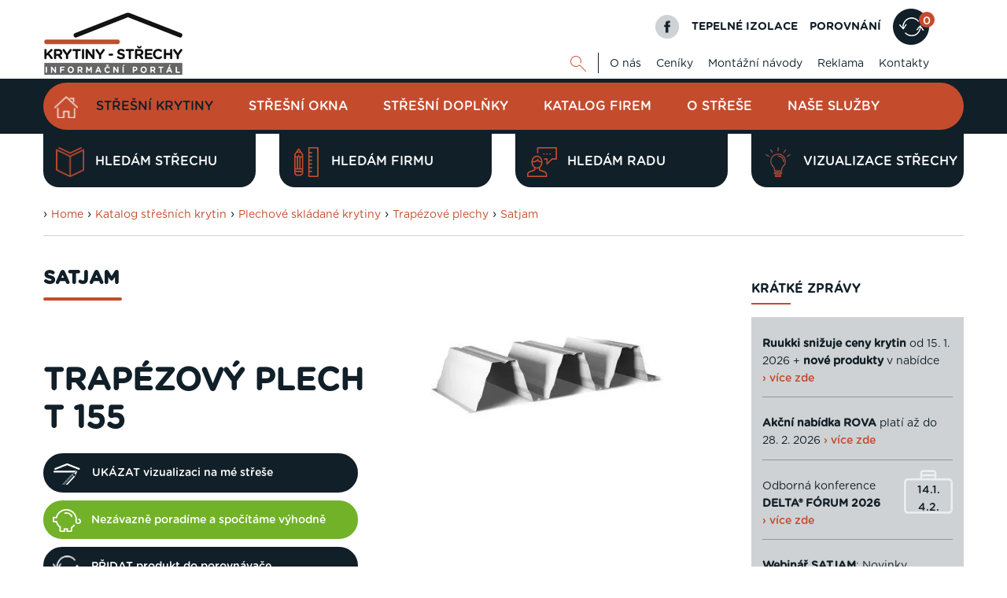

--- FILE ---
content_type: text/html; charset=UTF-8
request_url: https://www.krytiny-strechy.cz/katalog/plechove-skladane-krytiny/trapezove-plechy/satjam/trapezovy-plech-t-60-p-p.html
body_size: 16248
content:
<!DOCTYPE html>
<html lang="cs">
<head>
    <meta charset="UTF-8">
  <script src="https://data.krytinystrechy.cz/100183/web_templates/62/js/scripts-library.js?v=4"></script>
    <script> 
               $(".menu-item-26529").addClass("active");
           </script><meta name="keywords" content="Satjam trapézové plechy, Satjam tvarované plechy, pozink, aluzink, polysestersat, satmat, satpur, purmat, colorcoat"/><meta name="description" content="Satjam trapézové plechy jsou vyráběny s ocelového plechu žárově pokoveného. Satjam nabízí širokou škálu barev a povchových úprav"/><title>Trapézový plech Satjam T60 | Krytiny-střechy.cz</title><meta property="og:title" content="Trapézový plech Satjam T60 | Krytiny-střechy.cz"/><meta property="og:type" content="website"/><meta property="og:description" content="Satjam trapézové plechy jsou vyráběny s ocelového plechu žárově pokoveného. Satjam nabízí širokou škálu barev a povchových úprav"/><meta property="og:image" content="https://data.krytinystrechy.cz/100183/www/www.krytiny-strechy.cz/products/1372/1371507/large/1371507_trapez-T155-1550613601.jpg"/><meta name="robots" content="index, follow"/><link rel="canonical" href="https://www.krytiny-strechy.cz/katalog/plechove-skladane-krytiny/trapezove-plechy/satjam/trapezovy-plech-t-60-p-p.html"/>
    <meta name="viewport" content="width=device-width, initial-scale=1">
    <link rel="shortcut icon" href="https://data.krytinystrechy.cz/100183//www/www.krytiny-strechy.cz/krytiny-fav_20200531210507.png">

  <link href="https://data.krytinystrechy.cz/100183/web_templates/62/css/styles-library.css"  rel="stylesheet" />
  <link rel="stylesheet" type="text/css" href="https://data.krytinystrechy.cz/100183/web_templates/62/css/style-100913.css?h=d2b260ad15aa0a64dec7a84f00dfc8c0" />
  
  <script>
    
    var upload_alert_1 = 'Překročili jste max. limit 10ti příloh. Pokud potřebujete přidat více příloh, zašlete nám je na email info@krytiny-strechy.cz';
    var upload_alert_2 = 'Překročili jste max. dovolené množství dat 8MB. Pokud potřebujete přidat více příloh, zašlete nám je na email info@krytiny-strechy.cz';
    var upload_fail = 'chyba - nenahráno';
    var upload_wait = 'nahrává se';
    var upload_success = 'nahráno';
    
    let CCNSTID_set = {
            ad_storage: 'denied',
            analytics_storage: 'denied',
            ad_user_data: 'denied',
            ad_personalization: 'denied',
            wait_for_update: 2000
        };

      	try {

          function get_CCNSTID() {
            let name = "_CCNSTID=";
            let decodedCookie = decodeURIComponent(document.cookie);
            let ca = decodedCookie.split(';');
            for(let i = 0; i <ca.length; i++) {
              let c = ca[i];
              while (c.charAt(0) == ' ') {
                c = c.substring(1);
              }
              if (c.indexOf(name) == 0) {
                return c.substring(name.length, c.length);
              }
            }
            return "";
          }

          let CCNSTID =  JSON.parse( get_CCNSTID());


            if('gtm' in CCNSTID && CCNSTID.gtm[0].advertising){
              CCNSTID_set.ad_storage = 'granted';
            }
            if('gtm' in CCNSTID && CCNSTID.gtm[0].analytics){
              CCNSTID_set.analytics_storage = 'granted';
            }
            if('gtm' in CCNSTID && CCNSTID.gtm[0].ad_user_data){
              CCNSTID_set.ad_user_data = 'granted';
            }
            if('gtm' in CCNSTID && CCNSTID.gtm[0].ad_personalization){
              CCNSTID_set.ad_personalization = 'granted';
            }
        } catch (error) {

        }
      window.dataLayer = window.dataLayer || [];
        function gtag() { window.dataLayer.push(arguments); }
    	function ga(){
         window.dataLayer.push(arguments);
        }
        gtag('consent', 'default', CCNSTID_set);
</script>
  
  
  <script >
     var krytiny_inside_linker = {"\u010cSN 73 1901-1":"https:\/\/www.krytiny-strechy.cz\/zakony-csn-normy\/22754-csn-73-1901-1-a.html#.YN2Vb-gzaUk","\u010cSN 73 1901-2":"https:\/\/www.krytiny-strechy.cz\/zakony-csn-normy\/22801-csn-73-1901-2-a.html#.YN2ViegzaUk","\u010cSN 73 1901-3":"https:\/\/www.krytiny-strechy.cz\/zakony-csn-normy\/22802-csn-73-1901-3-a.html#.YN2VmegzaUk","\u010cSN EN 12056-1":"https:\/\/www.krytiny-strechy.cz\/zakony-csn-normy\/22803-csn-en-12056-1-a.html#.YN2VuOgzaUk","\u010cSN EN 12056-2":"https:\/\/www.krytiny-strechy.cz\/zakony-csn-normy\/22804-csn-en-12056-2-a.html#.YN2V3OgzaUk","\u010cSN EN 12056-3":"https:\/\/www.krytiny-strechy.cz\/zakony-csn-normy\/22755-csn-en-12056-3-a.html#.YN2WC-gzaUk","\u010cSN EN 12056-4":"https:\/\/www.krytiny-strechy.cz\/zakony-csn-normy\/22805-csn-en-12056-4-a.html#.YN2WLOgzaUk","\u010cSN EN 12056-5":"https:\/\/www.krytiny-strechy.cz\/zakony-csn-normy\/22806-csn-en-12056-5-a.html#.YN2WaegzaUk","\u010cSN 75 6760":"https:\/\/www.krytiny-strechy.cz\/zakony-csn-normy\/22756-csn-75-6760-a.html#.YN2Wi-gzaUk","\u010cSN 73 3610":"https:\/\/www.krytiny-strechy.cz\/zakony-csn-normy\/22758-csn-73-3610-a.html#.YN2WuOgzaUk"};
    var popup_show_delay = 0;

  </script>
  
<!-- Google Tag Manager -->
<script>(function(w,d,s,l,i){w[l]=w[l]||[];w[l].push({'gtm.start':
new Date().getTime(),event:'gtm.js'});var f=d.getElementsByTagName(s)[0],
j=d.createElement(s),dl=l!='dataLayer'?'&l='+l:'';j.async=true;j.src=
'https://www.googletagmanager.com/gtm.js?id='+i+dl;f.parentNode.insertBefore(j,f);
})(window,document,'script','dataLayer','GTM-PGJFCLM');</script>
<!-- End Google Tag Manager -->


<meta name="seznam-wmt" content="u0GZ2I2cwkLa51vSLI5YcndF8sTIeSWg" />



<meta name="google-site-verification" content="norsPKsPuasWkmazC_9qnUrR9B10pEvGssEp-7VSn8g" />

<script defer>
document.addEventListener('DOMContentLoaded', function () {
  const textarea = document.getElementById('attr_220');
  if (!textarea) return;

  const defaultText = textarea.value.trim();

  function clearDefaultOnce() {
    if (textarea.dataset.cleaned === '1') return;

    if (textarea.value.trim() === defaultText) {
      textarea.value = '';
    }

    textarea.dataset.cleaned = '1';
  }

  textarea.addEventListener('focus', clearDefaultOnce);
  textarea.addEventListener('click', clearDefaultOnce);
});
</script>

<script>
document.addEventListener('DOMContentLoaded', function () {
  // TELEFON
  const labelTel = document.querySelector('label[for="attr_215"]');
  if (labelTel) {
    labelTel.innerHTML = 'Telefon <span style="font-size: 12px; color:#555;"> / povinná položka</span>';
  }

  // E-MAIL
  const labelEmail = document.querySelector('label[for="attr_216"]');
  if (labelEmail) {
    labelEmail.innerHTML = 'E-mail <span style="font-size: 12px; color:#555;"> / povinná položka</span>';
  }
});
</script>



<script>
document.addEventListener('DOMContentLoaded', function () {
  // E-MAIL
  const labelEmail = document.querySelector('label[for="attr_5"]');
  if (labelEmail) {
    labelEmail.innerHTML = 'E-mail <span style="font-size: 12px; color:#555;"> / povinná položka</span>';
  }

  // TELEFON
  const labelTel = document.querySelector('label[for="attr_4"]');
  if (labelTel) {
    labelTel.innerHTML =
      'Telefon <span style="font-size: 12px; color:#555;">(ve tvaru 123456789) / povinná položka</span>';
  }

  // TEXTAREA – smazat výchozí text při prvním kliknutí/focusu
  const textarea = document.getElementById('attr_6');
  if (textarea) {
    const defaultText = textarea.value.trim();

    function clearDefaultOnce() {
      if (textarea.dataset.cleaned === '1') return;

      if (textarea.value.trim() === defaultText) {
        textarea.value = '';
      }

      textarea.dataset.cleaned = '1';
    }

    textarea.addEventListener('focus', clearDefaultOnce);
    textarea.addEventListener('click', clearDefaultOnce);
  }
});
</script>


<script>
(function () {
  // 1) Spustit jen na profilu firmy v katalogu realizačních firem
  const isFirmProfile =
    location.pathname.includes("/katalog-firem/") &&
    new URLSearchParams(location.search).has("id");

  if (!isFirmProfile) return;

  // 2) Zachytit kliknutí na odkaz vedoucí na /kontakt/
  document.addEventListener("click", function (e) {
    // najít nejbližší <a>
    const a = e.target.closest && e.target.closest("a");
    if (!a) return;

    // ignorovat kliky s modifikátory (nový panel, nové okno, apod.)
    if (e.defaultPrevented) return;
    if (e.button && e.button !== 0) return; // jen levé tlačítko
    if (e.metaKey || e.ctrlKey || e.shiftKey || e.altKey) return;

    // převést href na URL (kvůli relativním odkazům)
    let url;
    try {
      url = new URL(a.getAttribute("href"), location.origin);
    } catch {
      return;
    }

    // jen stejné doménové odkazy
    if (url.origin !== location.origin) return;

    // cílit na /kontakt/ (případně i /kontakt bez lomítka)
    const isPortalContact =
      url.pathname === "/kontakt/" || url.pathname === "/kontakt";

    if (!isPortalContact) return;

    // 3) potvrzovací dialog
    const msg =
      "Pozor: Opouštíte profil realizační firmy. Kontaktní údaje na tuto firmu najdete níže na této stránce v sekci „Kontaktní informace“.\n\n" +
"Nyní přecházíte na kontaktní údaje provozovatele portálu Krytiny-Střechy.cz.\n\n" +
"Opravdu chcete pokračovat?";

    const ok = window.confirm(msg);

    if (!ok) {
      e.preventDefault(); // zůstane na stránce profilu firmy
      e.stopPropagation();
      return;
    }

    // pokud OK, necháme prohlížeč normálně přejít
  }, true);
})();
</script>



        <link rel="shortcut icon" href="https://data.krytinystrechy.cz/100183//www/www.krytiny-strechy.cz/krytiny-fav_20200531210507.png" type="image/x-icon">
      </head>
<body class="  web">
  <!-- Google Tag Manager (noscript) -->
<noscript><iframe src="https://www.googletagmanager.com/ns.html?id=GTM-PGJFCLM"
height="0" width="0" style="display:none;visibility:hidden"></iframe></noscript>
<!-- End Google Tag Manager (noscript) -->

  
  
  
  
  	<!-- HEADER -->
    <header>
        <div class="header-top">
            <div class="container">
                <a href="/" class="header-top-logo">
              		<img src="https://data.krytinystrechy.cz/100183//www/www.krytiny-strechy.cz/logo krytiny-strechy_2021111193510.png" alt="Střešní krytiny - katalog střešních krytin a střešních materiálů" />
              	</a>
                <div class="header-top-menu">
                    <div class="header-top-menu-upper">
                        <a href="https://cs-cz.facebook.com/pages/Krytiny-strechycz/672935859438279" class="fb-logo"></a>
                        <a href="https://www.izolace-info.cz/" class="top-upper-link">TEPELNÉ IZOLACE</a>
                        
                      	
                      	<a href="/srovnani/" class="top-upper-link">POROVNÁNÍ</a>
                      <a href="/srovnani/" class="top-upper-comparsion comparsion-animation"><span>0
</span></a>
                      	
                    </div>
                    <div class="header-top-menu-lower">
                        <div id="top-google" class="js-show-search" style="display: none;">
                          <form action="/vysledky-hledani/" class="on-submit-loader">
                            <input type="text" name="g_search" value="" class="top-search-input" placeholder="Najdi" />
                            <button type="submit" name="odeslano" class="top-lower-search top-search-btn"></button>
                          </form>
                        </div>
                        <a href="#" class="top-lower-search open-search"></a>
                        <ul class="top-lower-menu">
<li><a href="https://www.krytiny-strechy.cz/o-nas/">O nás</a></li>
<li><a href="https://www.krytiny-strechy.cz/ceniky/">Ceníky</a></li>
<li><a href="https://www.krytiny-strechy.cz/montazni-navody/">Montážní návody</a></li>
<li><a href="https://www.krytiny-strechy.cz/inzerenti/">Reklama</a></li>
<li><a href="https://www.krytiny-strechy.cz/kontakt/">Kontakty</a></li>
</ul>

                    </div>
                </div>
            </div>
        </div>
       
        <div class="header-main">
            <div class="container">
              <div class="fixed-header-btn"><div></div></div>
              	<a href="https://www.krytiny-strechy.cz/" class="header-fixed-logo" style="display: none;">
              		<img src="https://data.krytinystrechy.cz/100183/web_templates/30/images/white-logo.png" alt="Střechy - rady, články, katalogy, vše na jenom místě" />
              	</a>
                
              
              	<ul class="header-main-menu">
<li><a href="/" class="home-btn menu-item-"></a></li>
<li><a class="menu-item-26371" href="https://www.krytiny-strechy.cz/katalog/" title="Katalog střešních krytin">Střešní krytiny</a></li>
<li><a class="menu-item-115040" href="https://www.krytiny-strechy.cz/stresni-okna/" title="Střešní okna - přehled výrobců">Střešní okna</a></li>
<li><a class="menu-item-26373" href="https://www.krytiny-strechy.cz/katalog-pomocny-material/" title="Katalog střešních doplňků">Střešní doplňky</a></li>
<li><a class="menu-item-26394" href="https://www.krytiny-strechy.cz/katalog-firem/" title="Katalog realizačních firem">Katalog firem</a></li>
<li><a class="menu-item-26374" href="https://www.krytiny-strechy.cz/technicke_info-k-navrhovani-strech/" title="Poradenství, články">O střeše</a></li>
<li><a class="menu-item-26390" href="https://www.krytiny-strechy.cz/prodej-krytin-provadeni-strech/" title="Prodej, montáž krytiny">Naše služby</a></li>
</ul>

               
                
              	<div class="header-fixed-right-menu" style="display: none;">
                  <div id="top-google-scroll" class="js-show-search" style="display: none;">
                    <form action="/vysledky-hledani/" class="on-submit-loader">
                      <input type="text" name="g_search" value="" class="top-search-input" placeholder="Najdi" />
                      <button type="submit" name="odeslano" class="top-lower-search top-search-btn"></button>
                    </form>
                  </div>
                  <a href="#" class="top-lower-search white open-search"></a> | 
                  <a href="https://www.izolace-info.cz/" class="top-upper-link izolace">TEPELNÉ IZOLACE</a>
                  <a href="/srovnani/" class="top-upper-link comparsion-animation">POROVNÁNÍ<span>0
</span></a>
              	</div>
            </div>
        </div>
      	
      	
      	
      	<div class="header-submenu">
            <div class="container">
               
                <div class="header-submenu-menu">
<a href="https://www.krytiny-strechy.cz/hledam-strechu/" data-id="#submenu-content-item-1" class="header-submenu-item is-content submenu-content-disabled"><style>
                	.header-submenu-icon-1{ 
                  		background: url(https://data.krytinystrechy.cz/100183/www/www.krytiny-strechy.cz/zalozkove-submenu/header-submenu-icon-2.png) no-repeat;
                  		background-size: contain;
    					background-position: center;
                  	}
                  	.header-submenu-item:hover .header-submenu-icon-1{
                  		background: url(https://data.krytinystrechy.cz/100183/www/www.krytiny-strechy.cz/zalozkove-submenu/header-submenu-icon-2-hover.png) no-repeat;
                  		background-size: contain;
    					background-position: center;
                  	}
                </style>
<span class="header-submenu-icon-1"></span>Hledám střechu</a><a href="https://www.krytiny-strechy.cz/hledam-firmu-na-strechu/" data-id="#submenu-content-item-2" class="header-submenu-item is-content submenu-content-disabled"><style>
                	.header-submenu-icon-2{ 
                  		background: url(https://data.krytinystrechy.cz/100183/www/www.krytiny-strechy.cz/zalozkove-submenu/header-submenu-icon-3.png) no-repeat;
                  		background-size: contain;
    					background-position: center;
                  	}
                  	.header-submenu-item:hover .header-submenu-icon-2{
                  		background: url(https://data.krytinystrechy.cz/100183/www/www.krytiny-strechy.cz/zalozkove-submenu/header-submenu-icon-3-hover.png) no-repeat;
                  		background-size: contain;
    					background-position: center;
                  	}
                </style>
<span class="header-submenu-icon-2"></span>Hledám firmu</a><a href="https://www.krytiny-strechy.cz/hledam-radu/" data-id="#submenu-content-item-3" class="header-submenu-item is-content submenu-content-disabled"><style>
                	.header-submenu-icon-3{ 
                  		background: url(https://data.krytinystrechy.cz/100183/www/www.krytiny-strechy.cz/zalozkove-submenu/header-submenu-icon-4.png) no-repeat;
                  		background-size: contain;
    					background-position: center;
                  	}
                  	.header-submenu-item:hover .header-submenu-icon-3{
                  		background: url(https://data.krytinystrechy.cz/100183/www/www.krytiny-strechy.cz/zalozkove-submenu/header-submenu-icon-4-hover.png) no-repeat;
                  		background-size: contain;
    					background-position: center;
                  	}
                </style>
<span class="header-submenu-icon-3"></span>Hledám radu</a><a href="https://app.inovin.cz/?status=choice&amp;model_type=roof&amp;id=0" data-id="#submenu-content-item-4" class="header-submenu-item is-content submenu-content-disabled"><style>
                	.header-submenu-icon-4{ 
                  		background: url(https://data.krytinystrechy.cz/100183/www/www.krytiny-strechy.cz/zalozkove-submenu/lightbulb2.png) no-repeat;
                  		background-size: contain;
    					background-position: center;
                  	}
                  	.header-submenu-item:hover .header-submenu-icon-4{
                  		background: url(https://data.krytinystrechy.cz/100183/www/www.krytiny-strechy.cz/zalozkove-submenu/lightbulb3.png) no-repeat;
                  		background-size: contain;
    					background-position: center;
                  	}
                </style>
<span class="header-submenu-icon-4"></span>Vizualizace střechy</a>
</div>

               
            </div>
        </div>
      	
      
      	<!-- RESPONSIVE MENU -->
      	<div class="header-top-responsive">
        	<a href="https://www.krytiny-strechy.cz/" class="header-top-logo">
            	<img src="https://data.krytinystrechy.cz/100183//www/www.krytiny-strechy.cz/logo krytiny-strechy_2021111193510.png" alt="Střechy - rady, články, katalogy, vše na jenom místě" />
          	</a>
          	<div class="header-top-menu-upper">
                <div id="resp-top-google">
                  <form action="/vysledky-hledani/" id="cse-search-box-top-resp" class="on-submit-loader">
                    
                    <button type="submit" class="top-lower-search responsive-search-btn"></button>

                  </form>
                 
                </div>

              	<a href="#" class="resp-menu-btn comparsion-animation "></a>
          	</div>
      	</div>
      
      	
      
      	<div class="responsive-menu" style="display: none;">
          	<a href="https://www.krytiny-strechy.cz/"  class="responsive-menu-logo"><img src="https://data.krytinystrechy.cz/100183/web_templates/30/images/white-logo.png" alt="Střechy - rady, články, katalogy, vše na jenom místě" /></a>
        	<a href="#" class="responsive-menu-close"></a>
          	<ul class="header-main-menu">
<li><a href="/" class="home-btn menu-item-"></a></li>
<li><a class="menu-item-26371" href="https://www.krytiny-strechy.cz/katalog/" title="Katalog střešních krytin">Střešní krytiny</a></li>
<li><a class="menu-item-115040" href="https://www.krytiny-strechy.cz/stresni-okna/" title="Střešní okna - přehled výrobců">Střešní okna</a></li>
<li><a class="menu-item-26373" href="https://www.krytiny-strechy.cz/katalog-pomocny-material/" title="Katalog střešních doplňků">Střešní doplňky</a></li>
<li><a class="menu-item-26394" href="https://www.krytiny-strechy.cz/katalog-firem/" title="Katalog realizačních firem">Katalog firem</a></li>
<li><a class="menu-item-26374" href="https://www.krytiny-strechy.cz/technicke_info-k-navrhovani-strech/" title="Poradenství, články">O střeše</a></li>
<li><a class="menu-item-26390" href="https://www.krytiny-strechy.cz/prodej-krytin-provadeni-strech/" title="Prodej, montáž krytiny">Naše služby</a></li>
</ul>

          	<ul class="top-lower-menu">
<li><a href="https://www.krytiny-strechy.cz/o-nas/">O nás</a></li>
<li><a href="https://www.krytiny-strechy.cz/ceniky/">Ceníky</a></li>
<li><a href="https://www.krytiny-strechy.cz/montazni-navody/">Montážní návody</a></li>
<li><a href="https://www.krytiny-strechy.cz/inzerenti/">Reklama</a></li>
<li><a href="https://www.krytiny-strechy.cz/kontakt/">Kontakty</a></li>
</ul>

          	<a href="https://www.izolace-info.cz/" class="top-upper-link">TEPELNÉ IZOLACE</a>
          
          	<a href="/srovnani/" class="top-upper-comparsion  menu-item-26374 resp-menu-comparsion"><span>0
</span></a>
          
          	<a href="#" class="responsive-search-btn open-resp-search resp-menu-search-btn"></a>
          	<div id="resp-google" style="display: none;">
              <form action="/vysledky-hledani/" class="on-submit-loader-menu">
                
				<button type="submit" class="top-lower-search responsive-search-btn"></button>
                <input type="text" name="g_search" value="" class="top-search-input" placeholder="Najdi" />
                
               
              </form>
             
            </div>
          
          	<a href="https://cs-cz.facebook.com/pages/Krytiny-strechycz/672935859438279" class="fb-logo"></a>
          	<div class="clear"></div>
          	
          	<div class="header-submenu-responsive">
                <div class="header-submenu-menu">
                    <div class="header-submenu-menu">
<a href="https://www.krytiny-strechy.cz/hledam-strechu/" class="header-submenu-item is-content"><span class="header-submenu-icon-1"></span>Hledám střechu</a><a href="https://www.krytiny-strechy.cz/hledam-firmu-na-strechu/" class="header-submenu-item is-content"><span class="header-submenu-icon-2"></span>Hledám firmu</a><a href="https://www.krytiny-strechy.cz/hledam-radu/" class="header-submenu-item is-content"><span class="header-submenu-icon-3"></span>Hledám radu</a><a href="https://app.inovin.cz/?status=choice&amp;model_type=roof&amp;id=0" class="header-submenu-item is-content"><span class="header-submenu-icon-4"></span>Vizualizace střechy</a>
</div>

                </div>
            </div>
          	
      	</div>
      	<!-- END OF RESPONSIVE MENU -->

    </header>
  	<!-- END OF HEADER -->
  	<!-- BANNERS -->
  
  
  <div class="left-banner">
  
    </div>
	
  
  	<!-- END OF BANNERS -->
  
  
  
  	<!-- MAIN CONTENT -->
    <div class="main ">
      
      
      
      	
      
      
      
      	
        <div class="container">
        
          
          
          
          	
          
          
          
          	
            
          
          
          
            <div class="container category-title-container">
          		<div class="breadcrumbs-wrapper">
      › <a class="breadcrumbs-navigation" href="/">Home</a>

    › <a class="breadcrumbs-navigation" href="https://www.krytiny-strechy.cz/katalog/" title="Katalog střešních krytin">Katalog střešních krytin</a><script> 
      $(".menu-item-26371").addClass("active");
    </script>

    › <a class="breadcrumbs-navigation" href="https://www.krytiny-strechy.cz/katalog/plechove-skladane-krytiny/" title="Plechové skládané krytiny">Plechové skládané krytiny</a><script> 
      $(".menu-item-26407").addClass("active");
    </script>

    › <a class="breadcrumbs-navigation" href="https://www.krytiny-strechy.cz/katalog/plechove-skladane-krytiny/trapezove-plechy/" title="Trapézové plechy">Trapézové plechy</a><script> 
      $(".menu-item-26462").addClass("active");
    </script>

    › <a class="breadcrumbs-navigation" href="https://www.krytiny-strechy.cz/katalog/plechove-skladane-krytiny/trapezove-plechy/satjam/" title="Satjam">Satjam</a><script> 
      $(".menu-item-26529").addClass("active");
    </script><hr class="breadcrumbs-hr">
</div>

          	</div>
          	
          
          
          
          	<div class="left-column top-padding ">
              
              
              
              
              
              	<h3 class="h1-like main-content-heading">Satjam</h3>
              
              
              
              
              
              <script type="text/javascript">
    toastr.options = {
      "closeButton": false,
      "debug": false,
      "newestOnTop": true,
      "progressBar": false,
      "positionClass": "toast-bottom-full-width",
      "preventDuplicates": true,
      "onclick": null,
      "showDuration": "300",
      "hideDuration": "1000",
      "timeOut": "15000",
      "extendedTimeOut": "10000",
      "showEasing": "swing",
      "hideEasing": "linear",
      "showMethod": "fadeIn",
      "hideMethod": "fadeOut"
    }
  </script>
<div class="row product-info">
<div><div class="image product-detail-img">
<img id="image" src="https://data.krytinystrechy.cz/100183/www/www.krytiny-strechy.cz/products/1372/1371507/large/1371507_trapez-T155-1550613601.jpg" alt="Trapézový plech T 155"><ul class="special"></ul>
</div></div>
<div>
<h1 class="product-detail-main-heading">Trapézový plech T 155</h1>
<a href="https://app.inovin.cz/?demo=a90bfe9c3a7b78162ad2f5b65d9b512f_/vyberte-krytinu/plechove-skladane-krytiny/trapezove-plechy/satjam-trapezovy-plech-sat-18-barva-seda-p.html_Krytiny" title="UKÁZAT vizualizaci na mé střeše" class="type-submit btn-type-3 product-app-btn" onclick="window.dataLayer = window.dataLayer || [];window.dataLayer.push({'event': 'button_click','button_text': $(this).text(),'position': 'vrchni'});"><span></span>UKÁZAT vizualizaci na mé střeše</a><form method="post" action="?form=1" onsubmit="window.dataLayer = window.dataLayer || [];window.dataLayer.push({'event': 'button_click','button_text': $(this).find('button').text(),'position': 'vrchni'});">
<input type="hidden" name="attr_217" value="Trapézový plech T 155 - Satjam"><button type="submit" class="type-submit btn-type-2 product-discount-btn" id="poptat-produkt-button" title="Nezávazně poradíme a spočítáme výhodně"><span></span>Nezávazně poradíme a spočítáme výhodně</button>
</form>
<form method="post" onsubmit="window.dataLayer = window.dataLayer || [];window.dataLayer.push({'event': 'button_click','button_text': $(this).find('button').text(),'position': 'vrchni'});">
<input type="hidden" name="application" value="orders"><input type="hidden" name="success_url" value="?compare_added=1"><input type="hidden" name="add_basket" value="1371507"><input type="hidden" class="basket-count" style="float:none" name="qty" value="1"><button title="PŘIDAT produkt do porovnávače" type="submit" class="type-submit btn-type-3 product-compare-btn" id="add-to-compare"><span></span>PŘIDAT produkt do porovnávače</button>
</form>
<div style="clear: both;"></div>
<div class="tabs product-detail-content"><div class="tab-content">
<div class="tab-pane active" id="description"><p><span style="font-size: 14px;"><span style="font-size: 10px;">Výrobce: </span></span><span style="font-size: 12px; color: #231f20;"><strong>SATJAM s.r.o.<br /></strong></span><br />Střešní a stěnové profily s efektním vzhledem. Použitým materiálem a typem profilace jsou vhodné zejména pro střešní pláště a opláštění velkých ploch průmyslových objektů. Jejich použití je vhodné i v interiérech, jako obkladové prvky a podhledy, ale i konstrukce ztraceného bednění pro betonáže, prvky oplocení, garáže, kontejnery. Trapézové plechy jsou vyráběny z ocelového plechu žárově pokoveného vrstvou zinku nebo aluzinku. Některé typy plechu lze dodat s antikondenzační úpravou, připadně s perforací pro použití v konstrukcích s požadavkem na akustický útlum.<br /><br /><span style="text-decoration: underline;"><strong>Příslušenství:</strong></span> standardizované klempířské doplňky, těsnění, šrouby, nýty<br /><span style="text-decoration: underline;"><strong>Použití:</strong></span> střešní krytiny (A), exteriérové opláštění (B), nosný konstrukční prvek</p>
<ul style="list-style-type: square;">
<li><span style="font-size: 10pt;"><a href="https://data.krytinystrechy.cz/100183/www/www.krytiny-strechy.cz/downloads/satjam-montazni-navody/SATJAM-MONTAZNI-NAVOD-TRAPEZY-04_2017-web.pdf" onclick="_gaq.push(['_trackEvent','odchod', 'klik', 'satjam']);" target="_blank" rel="noopener">Montážní návod</a></span></li>
</ul>
<div> </div>
<div> </div></div>
<div class="tab-pane" id="description_extended_1"></div>
<div class="tab-pane" id="description_extended_2"></div>
</div></div>
<h2 class="h2-like">Výrobce</h2>
<div class="product-brand-infobox">
<div class="brand-infobox-logo"><img src="https://data.krytinystrechy.cz/100183/www/www.krytiny-strechy.cz/loga/satjam.jpg"></div>
<div class="brand-infobox-address"><span style="color: #ff6600;"><strong>SATJAM, s.r.o.<br /></strong></span><br />Michalská 1032/21 <br />710 00 OSTRAVA</div>
<div class="brand-infobox-contact"><strong>Tel.:  </strong>+ 420 596 223 511<br /><strong>Fax.: </strong>+ 420 596 223 560<br /><strong>E-mail: <a href="mailto:satjam@satjam.cz">satjam@satjam.cz</a></strong><br /><strong>www:</strong>   <a href="http://www.satjam.cz">satjam.cz</a></div>
</div>
<h2>Technické specifikace</h2>
<div class="table-wrapper"><table id="tabulka-cena" class="product-material-table"><tbody>
<tr>
<th>materiál:</th>
<td>Ocelový pozinkovaný nebo aluzinkový plech bez nebo s povrchovou úpravou. </td>
</tr>
<tr>
<th>rozměr š. x dl.:</th>
<td>celková šířka 861 mm; stavební šířka 839 mm; tloušťka profilů 0,75 – 1,5 mm; max. délka 12 mb při tl. 0,75mm, max. délka 14m od tl. 0,88mm a více.</td>
</tr>
<tr>
<th>povrchová úprava, barva:</th>
<td>Pozinkovaný ocelový plech, nebo polyester lesk. Polyester lesk 15 a 25 ?m, pozink 200 a 275 g/m2. Barvy viz vzorník ke stažení.</td>
</tr>
<tr>
<th>hmotnost 1m2 (1ks):</th>
<td>tl.0,5mm - cca 4,9kg/m2.</td>
</tr>
<tr>
<th>spotřeba na 1m2:</th>
<td>cca 0,9 m2 plechu / m2 plochy střechy. Dle složitosti a sklonu střechy i více.</td>
</tr>
<tr>
<th>cena obvyklá za montáž:</th>
<td>130,- až 170,- Kč/m2 bez DPH dle složitosti střechy</td>
</tr>
<tr>
<th>minimální sklon střechy:</th>
<td>Mezní sklon 5°, minimální sklon 8°, minimální sklon napojených plechu 15°.</td>
</tr>
<tr>
<th>záruka na materiál:</th>
<td>Na funkčnost 20 let u povrchová úpravy 25 a 35mikronů - 10 let na trvanlivost povrchové úpravy, na funkčnost povrchové úpravy 50mikronů 30 let a trvanlivost povrchové úpravy 15 let.</td>
</tr>
<tr>
<th>životnost:</th>
<td>50 až 60 let</td>
</tr>
<tr>
<th>rozteč latí:</th>
<td>Rozteč latí dle tabulek únosnosti jednotlivých plechů, tloušťky, sklonu střechy.</td>
</tr>
<tr>
<th>poznámka:</th>
<td>U objednávek do 50 m2 účtujeme jednorázový poplatek 500 Kč bez DPH.</td>
</tr>
</tbody></table></div>
<p class="product-price-table-note">*Tabule jsou řezány přímo na délku střechy od hřebene k okapu tzn. cena za ks plechu je individuální dle stavby. V rámci katalogu je Cena za ks krytiny = Ceně za m2. Cena je bez spotř. normy plechu na přesahy. Od 05/2025 ceny na vyžádání.</p>
<form method="post" class="product-form-button" onsubmit="window.dataLayer = window.dataLayer || [];window.dataLayer.push({'event': 'button_click','button_text': $(this).find('button').text(),'position': 'spodni'});">
<input type="hidden" name="application" value="orders"><input type="hidden" name="add_basket" value="1371507"><input type="hidden" class="basket-count" style="float:none" name="qty" value="1"><button title="Vložit zboží k porovnání" type="submit" class="type-submit btn-type-3 product-compare-btn"><span></span>PŘIDAT produkt do porovnávače</button>
</form>
<form method="post" action="?form=1" class="product-form-button" onsubmit="window.dataLayer = window.dataLayer || [];window.dataLayer.push({'event': 'button_click','button_text': $(this).find('button').text(),'position': 'spodni'});">
<input type="hidden" name="attr_217" value="Trapézový plech T 155 - Satjam"><button title="Zpracovat nabídku se slevou na tento materiál" type="submit" class="type-submit btn-type-2 product-discount-btn discount-btn-big"><span></span>
           CHCI CENOVOU NABÍDKU NA MÍRU
          </button>
</form>
<hr class="hr-with-margin">
<hr class="hr-with-margin">
</div>
</div><div class="column-banner mobile-only">
                   
               </div>
       

 <div class="form-request">
<span class="h1-like product-related-heading">Podobné produkty</span><div class="product-detail-banner-bottom"></div><div class="product-related">
  <div class="product-related-item">
    <a href="https://www.krytiny-strechy.cz/katalog/plechove-skladane-krytiny/trapezove-plechy/keramet-hlinikove-tvarovane-plechy/1368813-keramet-kptr-35-207-p.html" title="KPTR 35/207">
      <a class="prod-prev-img" href="https://www.krytiny-strechy.cz/katalog/plechove-skladane-krytiny/trapezove-plechy/keramet-hlinikove-tvarovane-plechy/1368813-keramet-kptr-35-207-p.html">
        <img style="width: 150px;" loading="lazy" src="https://data.krytinystrechy.cz/100183/www/www.krytiny-strechy.cz/products/1369/1368813/medium/1368813_KPTR-35207-1558600576.jpg" alt="KPTR 35/207"/>
      </a>
    </a>
    <div class="product-related-item-name">
      <a class="h2-like-sm underline" href="https://www.krytiny-strechy.cz/katalog/plechove-skladane-krytiny/trapezove-plechy/keramet-hlinikove-tvarovane-plechy/1368813-keramet-kptr-35-207-p.html">KPTR 35/207</a>
    </div>
    <div class="product-related-info">
        Výrobce: <strong>Keramet</strong><br/>
        Záruka: <strong>75 let</strong><br/>
        Životnost: <strong>100 let</strong><br/>
        Sklon: <strong>10°</strong><br/>
        Hmotnost: <strong>2 kg/m<sup>2</sup></strong><br/></div>
  </div>
  <div class="product-related-item">
    <a href="https://www.krytiny-strechy.cz/katalog/plechove-skladane-krytiny/trapezove-plechy/lindab-rova/657186-trapezovy-plech-lindab-ltp-20-povrch-hb-polyester-alu-185-p.html" title="Trapézový plech LTP 20 povrch Elite">
      <a class="prod-prev-img" href="https://www.krytiny-strechy.cz/katalog/plechove-skladane-krytiny/trapezove-plechy/lindab-rova/657186-trapezovy-plech-lindab-ltp-20-povrch-hb-polyester-alu-185-p.html">
        <img style="width: 150px;" loading="lazy" src="https://data.krytinystrechy.cz/100183/www/www.krytiny-strechy.cz/products/658/657186/medium/657186_0-1531980603.jpg" alt="Trapézový plech LTP 20 povrch Elite"/>
      </a>
    </a>
    <div class="product-related-item-name">
      <a class="h2-like-sm underline" href="https://www.krytiny-strechy.cz/katalog/plechove-skladane-krytiny/trapezove-plechy/lindab-rova/657186-trapezovy-plech-lindab-ltp-20-povrch-hb-polyester-alu-185-p.html">Trapézový plech LTP 20 povrch Elite</a>
    </div>
    <div class="product-related-info">
        Výrobce: <strong>Lindab</strong><br/>
        Záruka: <strong>30 let</strong><br/>
        Životnost: <strong>60 let</strong><br/>
        Sklon: <strong>6°</strong><br/>
        Hmotnost: <strong>5 kg/m<sup>2</sup></strong><br/></div>
  </div>
  <div class="product-related-item">
    <a href="https://www.krytiny-strechy.cz/katalog/plechove-skladane-krytiny/trapezove-plechy/haironvillevikam/657322-trapezovy-plech-tr-20-137-5-povrch-aluzink-p.html" title="Trapézový plech TR 20/137,5; povrch Aluzink">
      <a class="prod-prev-img" href="https://www.krytiny-strechy.cz/katalog/plechove-skladane-krytiny/trapezove-plechy/haironvillevikam/657322-trapezovy-plech-tr-20-137-5-povrch-aluzink-p.html">
        <img style="width: 150px;" loading="lazy" src="https://data.krytinystrechy.cz/100183/www/www.krytiny-strechy.cz/products/658/657322/medium/657322_0-1531981023.jpg" alt="Trapézový plech TR 20/137,5; povrch Aluzink"/>
      </a>
    </a>
    <div class="product-related-item-name">
      <a class="h2-like-sm underline" href="https://www.krytiny-strechy.cz/katalog/plechove-skladane-krytiny/trapezove-plechy/haironvillevikam/657322-trapezovy-plech-tr-20-137-5-povrch-aluzink-p.html">Trapézový plech TR 20/137,5; povrch Aluzink</a>
    </div>
    <div class="product-related-info">
        Výrobce: <strong>HaironvilleVikam</strong><br/>
        Záruka: <strong>2 let</strong><br/>
        Životnost: <strong>25 let</strong><br/>
        Sklon: <strong>3°</strong><br/>
        Hmotnost: <strong>5 kg/m<sup>2</sup></strong><br/></div>
  </div>
  <div class="product-related-item" style="display: none;">
    <a href="https://www.krytiny-strechy.cz/katalog/plechove-skladane-krytiny/trapezove-plechy/haironvillevikam/657323-trapezovy-plech-tr-20-137-5-povrch-polak-p.html" title="Trapézový plech TR 20/137,5; povrch Polak">
      <a class="prod-prev-img" href="https://www.krytiny-strechy.cz/katalog/plechove-skladane-krytiny/trapezove-plechy/haironvillevikam/657323-trapezovy-plech-tr-20-137-5-povrch-polak-p.html">
        <img style="width: 150px;" loading="lazy" src="https://data.krytinystrechy.cz/100183/www/www.krytiny-strechy.cz/products/658/657323/medium/657323_0-1531981027.jpg" alt="Trapézový plech TR 20/137,5; povrch Polak"/>
      </a>
    </a>
    <div class="product-related-item-name">
      <a class="h2-like-sm underline" href="https://www.krytiny-strechy.cz/katalog/plechove-skladane-krytiny/trapezove-plechy/haironvillevikam/657323-trapezovy-plech-tr-20-137-5-povrch-polak-p.html">Trapézový plech TR 20/137,5; povrch Polak</a>
    </div>
    <div class="product-related-info">
        Výrobce: <strong>HaironvilleVikam</strong><br/>
        Záruka: <strong>2 let</strong><br/>
        Životnost: <strong>50 let</strong><br/>
        Sklon: <strong>3°</strong><br/>
        Hmotnost: <strong>5 kg/m<sup>2</sup></strong><br/></div>
  </div>
  <div class="product-related-item" style="display: none;">
    <a href="https://www.krytiny-strechy.cz/katalog/plechove-skladane-krytiny/trapezove-plechy/haironvillevikam/657325-trapezovy-plech-tr-40-s-160-povrch-polak-p.html" title="Trapézový plech TR 40(S)/160, povrch Polak">
      <a class="prod-prev-img" href="https://www.krytiny-strechy.cz/katalog/plechove-skladane-krytiny/trapezove-plechy/haironvillevikam/657325-trapezovy-plech-tr-40-s-160-povrch-polak-p.html">
        <img style="width: 150px;" loading="lazy" src="https://data.krytinystrechy.cz/100183/www/www.krytiny-strechy.cz/products/658/657325/medium/657325_0-1531981046.jpg" alt="Trapézový plech TR 40(S)/160, povrch Polak"/>
      </a>
    </a>
    <div class="product-related-item-name">
      <a class="h2-like-sm underline" href="https://www.krytiny-strechy.cz/katalog/plechove-skladane-krytiny/trapezove-plechy/haironvillevikam/657325-trapezovy-plech-tr-40-s-160-povrch-polak-p.html">Trapézový plech TR 40(S)/160, povrch Polak</a>
    </div>
    <div class="product-related-info">
        Výrobce: <strong>HaironvilleVikam</strong><br/>
        Záruka: <strong>2 let</strong><br/>
        Životnost: <strong>50 let</strong><br/>
        Sklon: <strong>3°</strong><br/>
        Hmotnost: <strong>5 kg/m<sup>2</sup></strong><br/></div>
  </div>
  <div class="product-related-item" style="display: none;">
    <a href="https://www.krytiny-strechy.cz/katalog/plechove-skladane-krytiny/trapezove-plechy/haironvillevikam/657327-trapezovy-plech-tr-55-250-povrch-polak-p.html" title="Trapézový plech TR 55/250, povrch Polak">
      <a class="prod-prev-img" href="https://www.krytiny-strechy.cz/katalog/plechove-skladane-krytiny/trapezove-plechy/haironvillevikam/657327-trapezovy-plech-tr-55-250-povrch-polak-p.html">
        <img style="width: 150px;" loading="lazy" src="https://data.krytinystrechy.cz/100183/www/www.krytiny-strechy.cz/products/658/657327/medium/657327_0-1531981055.jpg" alt="Trapézový plech TR 55/250, povrch Polak"/>
      </a>
    </a>
    <div class="product-related-item-name">
      <a class="h2-like-sm underline" href="https://www.krytiny-strechy.cz/katalog/plechove-skladane-krytiny/trapezove-plechy/haironvillevikam/657327-trapezovy-plech-tr-55-250-povrch-polak-p.html">Trapézový plech TR 55/250, povrch Polak</a>
    </div>
    <div class="product-related-info">
        Výrobce: <strong>HaironvilleVikam</strong><br/>
        Záruka: <strong>2 let</strong><br/>
        Životnost: <strong>50 let</strong><br/>
        Sklon: <strong>3°</strong><br/>
        Hmotnost: <strong>7 kg/m<sup>2</sup></strong><br/></div>
  </div>
  <div class="product-related-item" style="display: none;">
    <a href="https://www.krytiny-strechy.cz/katalog/plechove-skladane-krytiny/trapezove-plechy/haironvillevikam/657396-vlnity-plech-v18-76-povrch-aluzink-p.html" title="Vlna V18/76, povrch Aluzink">
      <a class="prod-prev-img" href="https://www.krytiny-strechy.cz/katalog/plechove-skladane-krytiny/trapezove-plechy/haironvillevikam/657396-vlnity-plech-v18-76-povrch-aluzink-p.html">
        <img style="width: 150px;" loading="lazy" src="https://data.krytinystrechy.cz/100183/www/www.krytiny-strechy.cz/products/658/657396/medium/657396_0-1531981256.jpg" alt="Vlna V18/76, povrch Aluzink"/>
      </a>
    </a>
    <div class="product-related-item-name">
      <a class="h2-like-sm underline" href="https://www.krytiny-strechy.cz/katalog/plechove-skladane-krytiny/trapezove-plechy/haironvillevikam/657396-vlnity-plech-v18-76-povrch-aluzink-p.html">Vlna V18/76, povrch Aluzink</a>
    </div>
    <div class="product-related-info">
        Výrobce: <strong>HaironvilleVikam</strong><br/>
        Záruka: <strong>2 let</strong><br/>
        Životnost: <strong>25 let</strong><br/>
        Sklon: <strong>3°</strong><br/>
        Hmotnost: <strong>5 kg/m<sup>2</sup></strong><br/></div>
  </div>
  <div class="product-related-item" style="display: none;">
    <a href="https://www.krytiny-strechy.cz/katalog/plechove-skladane-krytiny/trapezove-plechy/omakroof/657428-657428-trapezovy-plech-t18-p.html" title="Trapézový plech T18">
      <a class="prod-prev-img" href="https://www.krytiny-strechy.cz/katalog/plechove-skladane-krytiny/trapezove-plechy/omakroof/657428-657428-trapezovy-plech-t18-p.html">
        <img style="width: 150px;" loading="lazy" src="https://data.krytinystrechy.cz/100183/www/www.krytiny-strechy.cz/products/658/657428/medium/657428_0-1531981368.jpg" alt="Trapézový plech T18"/>
      </a>
    </a>
    <div class="product-related-item-name">
      <a class="h2-like-sm underline" href="https://www.krytiny-strechy.cz/katalog/plechove-skladane-krytiny/trapezove-plechy/omakroof/657428-657428-trapezovy-plech-t18-p.html">Trapézový plech T18</a>
    </div>
    <div class="product-related-info">
        Výrobce: <strong>Omak</strong><br/>
        Záruka: <strong>15 let</strong><br/>
        Životnost: <strong>45 let</strong><br/>
        Sklon: <strong>5°</strong><br/>
        Hmotnost: <strong>4.48 kg/m<sup>2</sup></strong><br/></div>
  </div>
  <div class="product-related-item" style="display: none;">
    <a href="https://www.krytiny-strechy.cz/657454-trapezovy-plech-t16-p.html" title="Trapézový plech T16">
      <a class="prod-prev-img" href="https://www.krytiny-strechy.cz/657454-trapezovy-plech-t16-p.html">
        <img style="width: 150px;" loading="lazy" src="https://data.krytinystrechy.cz/100183/www/www.krytiny-strechy.cz/products/658/657454/medium/657454_0-1531981444.jpg" alt="Trapézový plech T16"/>
      </a>
    </a>
    <div class="product-related-item-name">
      <a class="h2-like-sm underline" href="https://www.krytiny-strechy.cz/657454-trapezovy-plech-t16-p.html">Trapézový plech T16</a>
    </div>
    <div class="product-related-info">
        Výrobce: <strong>Satjam</strong><br/>
        Záruka: <strong>20 let</strong><br/>
        Životnost: <strong>40 let</strong><br/>
        Sklon: <strong>5°</strong><br/>
        Hmotnost: <strong>5 kg/m<sup>2</sup></strong><br/></div>
  </div>
  <div class="product-related-item" style="display: none;">
    <a href="https://www.krytiny-strechy.cz/katalog/plechove-skladane-krytiny/trapezove-plechy/satjam/657455-trapezovy-plech-t20-p.html" title="Trapézový plech T 20">
      <a class="prod-prev-img" href="https://www.krytiny-strechy.cz/katalog/plechove-skladane-krytiny/trapezove-plechy/satjam/657455-trapezovy-plech-t20-p.html">
        <img style="width: 150px;" loading="lazy" src="https://data.krytinystrechy.cz/100183/www/www.krytiny-strechy.cz/products/658/657455/medium/657455_SATJAM-trapezy-268-104-pxT20-1582795286.jpg" alt="Trapézový plech T 20"/>
      </a>
    </a>
    <div class="product-related-item-name">
      <a class="h2-like-sm underline" href="https://www.krytiny-strechy.cz/katalog/plechove-skladane-krytiny/trapezove-plechy/satjam/657455-trapezovy-plech-t20-p.html">Trapézový plech T 20</a>
    </div>
    <div class="product-related-info">
        Výrobce: <strong>Satjam</strong><br/>
        Záruka: <strong>20 let</strong><br/>
        Životnost: <strong>40 let</strong><br/>
        Sklon: <strong>5°</strong><br/>
        Hmotnost: <strong>5 kg/m<sup>2</sup></strong><br/></div>
  </div>
  <div class="product-related-item" style="display: none;">
    <a href="https://www.krytiny-strechy.cz/katalog/plechove-skladane-krytiny/trapezove-plechy/satjam/657456-trapezovy-plech-t40-p.html" title="Trapézový plech T 40">
      <a class="prod-prev-img" href="https://www.krytiny-strechy.cz/katalog/plechove-skladane-krytiny/trapezove-plechy/satjam/657456-trapezovy-plech-t40-p.html">
        <img style="width: 150px;" loading="lazy" src="https://data.krytinystrechy.cz/100183/www/www.krytiny-strechy.cz/products/658/657456/medium/657456_SATJAM-trapezy-268-104-px-T40-1582795196.jpg" alt="Trapézový plech T 40"/>
      </a>
    </a>
    <div class="product-related-item-name">
      <a class="h2-like-sm underline" href="https://www.krytiny-strechy.cz/katalog/plechove-skladane-krytiny/trapezove-plechy/satjam/657456-trapezovy-plech-t40-p.html">Trapézový plech T 40</a>
    </div>
    <div class="product-related-info">
        Výrobce: <strong>Satjam</strong><br/>
        Záruka: <strong>20 let</strong><br/>
        Životnost: <strong>40 let</strong><br/>
        Sklon: <strong>5°</strong><br/>
        Hmotnost: <strong>5 kg/m<sup>2</sup></strong><br/></div>
  </div>
  <div class="product-related-item" style="display: none;">
    <a href="https://www.krytiny-strechy.cz/katalog/plechove-skladane-krytiny/trapezove-plechy/balexmetal/657501-trapezovy-plech-btd-10-p.html" title="trapézový plech BTD 10">
      <a class="prod-prev-img" href="https://www.krytiny-strechy.cz/katalog/plechove-skladane-krytiny/trapezove-plechy/balexmetal/657501-trapezovy-plech-btd-10-p.html">
        <img style="width: 150px;" loading="lazy" src="https://data.krytinystrechy.cz/100183/www/www.krytiny-strechy.cz/products/658/657501/medium/657501_0-1531981563.jpg" alt="trapézový plech BTD 10"/>
      </a>
    </a>
    <div class="product-related-item-name">
      <a class="h2-like-sm underline" href="https://www.krytiny-strechy.cz/katalog/plechove-skladane-krytiny/trapezove-plechy/balexmetal/657501-trapezovy-plech-btd-10-p.html">trapézový plech BTD 10</a>
    </div>
    <div class="product-related-info">
        Výrobce: <strong>Balex Metal</strong><br/>
        Záruka: <strong>10 let</strong><br/>
        Životnost: <strong>50 let</strong><br/>
        Sklon: <strong>6°</strong><br/>
        Hmotnost: <strong>5 kg/m<sup>2</sup></strong><br/></div>
  </div>
  <div class="product-related-item" style="display: none;">
    <a href="https://www.krytiny-strechy.cz/katalog/plechove-skladane-krytiny/trapezove-plechy/borga/657516-trapezovy-plech-borga-bpd-18-p.html" title="trapézový plech Borga BPD 18">
      <a class="prod-prev-img" href="https://www.krytiny-strechy.cz/katalog/plechove-skladane-krytiny/trapezove-plechy/borga/657516-trapezovy-plech-borga-bpd-18-p.html">
        <img style="width: 150px;" loading="lazy" src="https://data.krytinystrechy.cz/100183/www/www.krytiny-strechy.cz/products/658/657516/medium/657516_0-1531981612.jpg" alt="trapézový plech Borga BPD 18"/>
      </a>
    </a>
    <div class="product-related-item-name">
      <a class="h2-like-sm underline" href="https://www.krytiny-strechy.cz/katalog/plechove-skladane-krytiny/trapezove-plechy/borga/657516-trapezovy-plech-borga-bpd-18-p.html">trapézový plech Borga BPD 18</a>
    </div>
    <div class="product-related-info">
        Výrobce: <strong>Borga</strong><br/>
        Záruka: <strong>10 let</strong><br/>
        Životnost: <strong>60 let</strong><br/>
        Sklon: <strong>6°</strong><br/>
        Hmotnost: <strong>4 kg/m<sup>2</sup></strong><br/></div>
  </div>
  <div class="product-related-item" style="display: none;">
    <a href="https://www.krytiny-strechy.cz/katalog/plechove-skladane-krytiny/trapezove-plechy/borga/657520-trapezovy-plech-borga-tr-45-p.html" title="trapézový plech Borga TR 45">
      <a class="prod-prev-img" href="https://www.krytiny-strechy.cz/katalog/plechove-skladane-krytiny/trapezove-plechy/borga/657520-trapezovy-plech-borga-tr-45-p.html">
        <img style="width: 150px;" loading="lazy" src="https://data.krytinystrechy.cz/100183/www/www.krytiny-strechy.cz/products/658/657520/medium/657520_0-1531981623.jpg" alt="trapézový plech Borga TR 45"/>
      </a>
    </a>
    <div class="product-related-item-name">
      <a class="h2-like-sm underline" href="https://www.krytiny-strechy.cz/katalog/plechove-skladane-krytiny/trapezove-plechy/borga/657520-trapezovy-plech-borga-tr-45-p.html">trapézový plech Borga TR 45</a>
    </div>
    <div class="product-related-info">
        Výrobce: <strong>Borga</strong><br/>
        Záruka: <strong>10 let</strong><br/>
        Životnost: <strong>60 let</strong><br/>
        Sklon: <strong>6°</strong><br/>
        Hmotnost: <strong>6 kg/m<sup>2</sup></strong><br/></div>
  </div>
  <div class="product-related-item" style="display: none;">
    <a href="https://www.krytiny-strechy.cz/katalog/plechove-skladane-krytiny/trapezove-plechy/dekprofile/657543-trapezovy-plech-dekprofile-cr-40-p.html" title="trapézový plech DEKPROFILE CR 40">
      <a class="prod-prev-img" href="https://www.krytiny-strechy.cz/katalog/plechove-skladane-krytiny/trapezove-plechy/dekprofile/657543-trapezovy-plech-dekprofile-cr-40-p.html">
        <img style="width: 150px;" loading="lazy" src="https://data.krytinystrechy.cz/100183/www/www.krytiny-strechy.cz/products/658/657543/medium/657543_0-1531981699.jpg" alt="trapézový plech DEKPROFILE CR 40"/>
      </a>
    </a>
    <div class="product-related-item-name">
      <a class="h2-like-sm underline" href="https://www.krytiny-strechy.cz/katalog/plechove-skladane-krytiny/trapezove-plechy/dekprofile/657543-trapezovy-plech-dekprofile-cr-40-p.html">trapézový plech DEKPROFILE CR 40</a>
    </div>
    <div class="product-related-info">
        Výrobce: <strong>Dektrade</strong><br/>
        Záruka: <strong>5 let</strong><br/>
        Životnost: <strong>40 let</strong><br/>
        Sklon: <strong>8°</strong><br/>
        Hmotnost: <strong>5 kg/m<sup>2</sup></strong><br/></div>
  </div>
  <div class="product-related-item" style="display: none;">
    <a href="https://www.krytiny-strechy.cz/katalog/plechove-skladane-krytiny/trapezove-plechy/keramet-hlinikove-tvarovane-plechy/1361144-keramet-profil-kptr-13-94-p.html" title="KPTR 13/94">
      <a class="prod-prev-img" href="https://www.krytiny-strechy.cz/katalog/plechove-skladane-krytiny/trapezove-plechy/keramet-hlinikove-tvarovane-plechy/1361144-keramet-profil-kptr-13-94-p.html">
        <img style="width: 150px;" loading="lazy" src="https://data.krytinystrechy.cz/100183/www/www.krytiny-strechy.cz/products/1362/1361144/medium/1361144_KPTR-1394-1558600616.jpg" alt="KPTR 13/94"/>
      </a>
    </a>
    <div class="product-related-item-name">
      <a class="h2-like-sm underline" href="https://www.krytiny-strechy.cz/katalog/plechove-skladane-krytiny/trapezove-plechy/keramet-hlinikove-tvarovane-plechy/1361144-keramet-profil-kptr-13-94-p.html">KPTR 13/94</a>
    </div>
    <div class="product-related-info">
        Výrobce: <strong>Keramet</strong><br/>
        Záruka: <strong>75 let</strong><br/>
        Životnost: <strong>100 let</strong><br/>
        Sklon: <strong>10°</strong><br/>
        Hmotnost: <strong>2 kg/m<sup>2</sup></strong><br/></div>
  </div>
  <div class="product-related-item" style="display: none;">
    <a href="https://www.krytiny-strechy.cz/katalog/plechove-skladane-krytiny/trapezove-plechy/bratex/1364874-trapezovy-plech-bratex-t8-drevodekor-p.html" title="Trapézový plech Bratex T8 ">
      <a class="prod-prev-img" href="https://www.krytiny-strechy.cz/katalog/plechove-skladane-krytiny/trapezove-plechy/bratex/1364874-trapezovy-plech-bratex-t8-drevodekor-p.html">
        <img style="width: 150px;" loading="lazy" src="https://data.krytinystrechy.cz/100183/www/www.krytiny-strechy.cz/products/1365/1364874/medium/1364874_t8-7-1559491694.jpg" alt="Trapézový plech Bratex T8 "/>
      </a>
    </a>
    <div class="product-related-item-name">
      <a class="h2-like-sm underline" href="https://www.krytiny-strechy.cz/katalog/plechove-skladane-krytiny/trapezove-plechy/bratex/1364874-trapezovy-plech-bratex-t8-drevodekor-p.html">Trapézový plech Bratex T8 </a>
    </div>
    <div class="product-related-info">
        Výrobce: <strong>Bratex</strong><br/>
        Záruka: <strong>15 let</strong><br/>
        Životnost: <strong>50 let</strong><br/>
        Sklon: <strong>8°</strong><br/>
        Hmotnost: <strong>5 kg/m<sup>2</sup></strong><br/></div>
  </div>
  <div class="product-related-item" style="display: none;">
    <a href="https://www.krytiny-strechy.cz/katalog/plechove-skladane-krytiny/plechove-imitace-taskovych-krytin/keramet/kptr-taska-p.html" title="KPTR taška">
      <a class="prod-prev-img" href="https://www.krytiny-strechy.cz/katalog/plechove-skladane-krytiny/plechove-imitace-taskovych-krytin/keramet/kptr-taska-p.html">
        <img style="width: 150px;" loading="lazy" src="https://data.krytinystrechy.cz/100183/www/www.krytiny-strechy.cz/products/1372/1371511/medium/1371511_KPTR-TASKA-1558600430.jpg" alt="KPTR taška"/>
      </a>
    </a>
    <div class="product-related-item-name">
      <a class="h2-like-sm underline" href="https://www.krytiny-strechy.cz/katalog/plechove-skladane-krytiny/plechove-imitace-taskovych-krytin/keramet/kptr-taska-p.html">KPTR taška</a>
    </div>
    <div class="product-related-info">
        Výrobce: <strong>Keramet</strong><br/>
        Záruka: <strong>75 let</strong><br/>
        Životnost: <strong>100 let</strong><br/>
        Sklon: <strong>15°</strong><br/>
        Hmotnost: <strong>2 kg/m<sup>2</sup></strong><br/></div>
  </div>
  <div class="product-related-item" style="display: none;">
    <a href="https://www.krytiny-strechy.cz/katalog/plechove-skladane-krytiny/trapezove-plechy/clara/1371214-t8-p.html" title="T8">
      <a class="prod-prev-img" href="https://www.krytiny-strechy.cz/katalog/plechove-skladane-krytiny/trapezove-plechy/clara/1371214-t8-p.html">
        <img style="width: 150px;" loading="lazy" src="https://data.krytinystrechy.cz/100183/www/www.krytiny-strechy.cz/products/1372/1371214/medium/1371214_0-1531983461.jpg" alt="T8"/>
      </a>
    </a>
    <div class="product-related-item-name">
      <a class="h2-like-sm underline" href="https://www.krytiny-strechy.cz/katalog/plechove-skladane-krytiny/trapezove-plechy/clara/1371214-t8-p.html">T8</a>
    </div>
    <div class="product-related-info">
        Výrobce: <strong>Clara</strong><br/>
        Záruka: <strong>10 let</strong><br/>
        Životnost: <strong>30 let</strong><br/>
        Sklon: <strong>9°</strong><br/>
        Hmotnost: <strong>4 kg/m<sup>2</sup></strong><br/></div>
  </div>
  <div class="clear"> </div>
  <div class="show-more-btn-wrapper">
    <a href="#" class="btn-type-1 js-show-more-btn">Zobrazit další produkty</a>
  </div>
</div>
</div><script type="text/javascript">
jQuery(document).ready(function() {

    jQuery("#add-to-compare").click(function(){ //

window.dataLayer = window.dataLayer || [];window.dataLayer.push({'event': 'button_click','button_text': ' - ','position': 'compare'});
      return true;

    });

});
</script><div style="display:none;" class="pricelist-area"></div>

              
          	</div>
            
            
          
          	
          
          	
            <div class="right-column">
               
               
               

                
                   

               
              
                <div class="short-news">
                    <span class="right-column-heading">Krátké zprávy</span>
                    <div class="right-container">
                      	<ul class="short-news-list">
	<li><a href="https://www.krytiny-strechy.cz/home-kratke-zpravy/24312-ruukki-snizuje-ceny-krytin-od-15-1-2026-nove-produkty-v-nabidce-a.html">
                	            	                            	            	                            	            	                        	
          	<div class="short-news-title ">
            	<strong>Ruukki snižuje ceny krytin</strong> od 15. 1. 2026 + <strong>nové produkty</strong> v nabídce <span>› více zde</span>
            </div>
      	</a>
  	</li>
	<li><a href="https://www.krytiny-strechy.cz/novinky-kratke-zpravy/24311-akcni-nabidka-rova-plati-az-do-28-2-2026-a.html">
                	            	                            	            	                            	            	                        	
          	<div class="short-news-title ">
            	<strong>Akční nabídka ROVA</strong> platí až do 28. 2. 2026 <span>› více zde</span>
            </div>
      	</a>
  	</li>
	<li><a href="https://www.krytiny-strechy.cz/novinky-kratke-zpravy/24309-odborna-konference-delta-forum-2026-a.html">
                	            	                            	            	                            	            	                	<div class="short-news-calendar">14.1. 4.2.</div>
                                        	
          	<div class="short-news-title is_calendar">
            	Odborná konference <strong>DELTA® FÓRUM 2026</strong> <span>› více zde</span>
            </div>
      	</a>
  	</li>
	<li><a href="https://www.krytiny-strechy.cz/home-kratke-zpravy/24308-webinar-satjam-novinky-satjam-pro-sezonu-2026-a.html">
                	            	                            	            	                            	            	                        	
          	<div class="short-news-title ">
            	<strong>Webinář SATJAM</strong>: Novinky SATJAM pro sezónu 2026 <span>› více zde</span>
            </div>
      	</a>
  	</li>
	<li><a href="https://www.krytiny-strechy.cz/home-kratke-zpravy/24299-sluzby-tondach-jistota-spravne-navrzene-strechy-a.html">
                	            	                            	            	                            	            	                        	
          	<div class="short-news-title ">
            	<strong>Služby TONDACH</strong>: jistota správně navržené střechy <span>› více zde</span>
            </div>
      	</a>
  	</li>
</ul>


                      	<a href="/novinky-kratke-zpravy/" class="link-type-2">Více zde</a>
                    </div>
                </div>
                 
              	
                <div class="right-banner">
                 
                  </div>
              	
              	
              	<div class="for-customers">
                	<span class="right-column-heading">Pro zákazníky</span>
                  	<div class="right-container">
                      	<div style="text-align: left;"><a href="https://www.krytiny-strechy.cz/aplikace-navrhar-strech/?utm_source=krytiny-strechy-pro-zakazniky&amp;utm_medium=web&amp;utm_campaign=navrhar%20strech">Vizualizace vaší střechy</a></div>
<div style="text-align: left;"> </div>
<div style="text-align: left;"><a href="https://www.krytiny-strechy.cz/prodej-krytin-provadeni-strech/sikme-strechy/slevy-stresnich-krytin/">Slevy střešních krytin<br /><br /></a><a href="https://www.krytiny-strechy.cz/nase-sluzby/nase-tipy/">Co vše Krytiny-Střechy umí?</a></div>
<br />
<div style="text-align: left;"><a href="https://www.krytiny-strechy.cz/nase-sluzby/napsali-o-nas/">Naše reference</a></div>
<div style="text-align: left;"> </div>
<div style="text-align: left;"><a href="https://www.krytiny-strechy.cz/nase-sluzby/">Naše služby</a></div>
                    </div>
                </div>
              	
                 
                <div class="article-categories">
                    <span class="right-column-heading">Rubriky článků</span>
                    <div class="right-container">
                      	<ul class="article-categories-list">
<li><a href="https://www.krytiny-strechy.cz/technicke_info-k-navrhovani-strech/navrhy-strech-zakladni-technicke-informace/">Návrhy střech – základní technické informace</a></li>
<li><a href="https://www.krytiny-strechy.cz/technicke_info-k-navrhovani-strech/stresni-krytiny/">Střešní krytiny</a></li>
<li><a href="https://www.krytiny-strechy.cz/technicke_info-k-navrhovani-strech/oplechovani/">Oplechování střech</a></li>
<li><a href="https://www.krytiny-strechy.cz/technicke_info-k-navrhovani-strech/fotovoltaika-na-strese/">Fotovoltaika na střeše</a></li>
<li><a href="https://www.krytiny-strechy.cz/technicke_info-k-navrhovani-strech/stresni-okna-svetlovody-a-vikyre/">Střešní okna, světlovody a vikýře</a></li>
<li><a href="https://www.krytiny-strechy.cz/technicke_info-k-navrhovani-strech/stresni-zlaby-svody/">Okapové systémy - žlaby a svody</a></li>
<li><a href="https://www.krytiny-strechy.cz/technicke_info-k-navrhovani-strech/remesla-na-strese/">Řemesla na střeše</a></li>
<li><a href="https://www.krytiny-strechy.cz/technicke_info-k-navrhovani-strech/rekonstrukce-podkrovi/">Rekonstrukce podkroví</a></li>
<li><a href="https://www.krytiny-strechy.cz/poradenstvi-clanky/zateplovani-strechy/">Zateplování střechy</a></li>
<li><a href="https://www.krytiny-strechy.cz/technicke_info-k-navrhovani-strech/krovy-a-drevene-konstrukce/">Krovy a dřevěné konstrukce</a></li>
<li><a href="https://www.krytiny-strechy.cz/technicke_info-k-navrhovani-strech/pergoly/">Pergoly</a></li>
<li><a href="https://www.krytiny-strechy.cz/technicke_info-k-navrhovani-strech/stresni-plast-odvetrani/">Střešní plášť odvětrání</a></li>
<li><a href="https://www.krytiny-strechy.cz/technicke_info-k-navrhovani-strech/ploche-strechy/">Ploché střechy</a></li>
<li><a href="https://www.krytiny-strechy.cz/technicke_info-k-navrhovani-strech/doporucene_sklony_stresnich_krytin_dle_csn/">Doporučené sklony střešních krytin dle ČSN (11/2020)</a></li>
<li><a href="https://www.krytiny-strechy.cz/technicke_info-k-navrhovani-strech/prevodni-tabulka-sklonu/">Převodní tabulka sklonů + kalkulačka (2025)</a></li>
<li><a href="https://www.krytiny-strechy.cz/technicke_info-k-navrhovani-strech/vzorkovnik-ral/">vzorkovník RAL</a></li>
</ul>

                    </div>
                </div>
                <div class="quick-catalog-search">
                    <span class="right-column-heading">Rychlé hledání v katalogu</span>
                    <div class="right-container">
                        <div class="quick-catalog-list">
                            <p><strong>Střešní tašky:</strong> <a target="_blank" title="Betonové tašky Benders" href="https://www.krytiny-strechy.cz/katalog/betonove-tasky/benders/" rel="noopener">Benders,</a> <a href="https://www.krytiny-strechy.cz/katalog/betonove-tasky/besk/">Besk,</a> <a href="https://www.krytiny-strechy.cz/katalog/betonove-tasky/betonpres/">Betonpres,</a> <a href="https://www.krytiny-strechy.cz/katalog/betonove-tasky/bramac/">Bramac,</a> <a href="https://www.krytiny-strechy.cz/katalog/palene-keramicke-tasky/creaton/">Creaton,</a> <a href="https://www.krytiny-strechy.cz/katalog/palene-keramicke-tasky/erlus/">Erlus,</a><span style="color: #0000ff;"> <a target="_blank" title="Betonová taška Euronit" href="https://www.krytiny-strechy.cz/katalog/betonove-tasky/euronit/" rel="noopener">Euronit,</a> <a href="https://www.krytiny-strechy.cz/katalog/palene-keramicke-tasky/eurotop-bohemia/">Eurotop,</a> <a target="_blank" title="Betonové tašky Filko" href="https://www.krytiny-strechy.cz/katalog/betonove-tasky/filko/" rel="noopener">Filko,</a> <a href="https://www.krytiny-strechy.cz/katalog/betonove-tasky/ibf/">IBF,</a> <a href="https://www.krytiny-strechy.cz/katalog/palene-keramicke-tasky/jungmeier/">Jungmeier,</a></span><span style="color: #000000;"> <a href="https://www.krytiny-strechy.cz/katalog/betonove-tasky/kbblok/">KB Blok,</a> </span><a href="https://www.krytiny-strechy.cz/katalog/betonove-tasky/km-beta/">KM Beta,</a> <a href="https://www.krytiny-strechy.cz/katalog/betonove-tasky/mediterran/">Mediterran,</a> <a href="https://www.krytiny-strechy.cz/katalog/palene-keramicke-tasky/nelskamp/">Nelskamp,</a><span style="color: #0000ff;"> <a href="https://www.krytiny-strechy.cz/katalog/palene-keramicke-tasky/roben/">Roben,</a></span><span style="color: #000000;"> <a href="https://www.krytiny-strechy.cz/katalog/palene-keramicke-tasky/sereni-coperture/">Sereni Coperture,</a></span> <a href="https://www.krytiny-strechy.cz/katalog/palene-keramicke-tasky/tondach/">Tondach,</a> <span style="color: #0000ff;"><a href="https://www.krytiny-strechy.cz/katalog/palene-keramicke-tasky/walther/">Walther</a></span></p>
<hr />
<p><strong>Vláknocementové šablony:</strong> <a href="https://www.krytiny-strechy.cz/katalog/vlaknocementove-sablony/cembrit/">Cembrit,</a> <a href="https://www.krytiny-strechy.cz/katalog/vlaknocementove-sablony/eternit-dacora/">Eternit Dacora,</a> <a href="https://www.krytiny-strechy.cz/katalog/vlaknocementove-sablony/eternit-alterna/">Eternit Alterna,</a> <a href="https://www.krytiny-strechy.cz/katalog/vlaknocementove-sablony/eternit/">Eternit New Stonit</a></p>
<hr />
<p><strong>Břidlice:</strong> <a href="https://www.krytiny-strechy.cz/katalog/bridlice/assulo/">Assulo,</a> <a href="https://www.krytiny-strechy.cz/katalog/bridlice/dekslate/">Dekslate,</a> <a href="https://www.krytiny-strechy.cz/katalog/bridlice/richter-pizarras/">Richter-Pizarras,</a> <a href="https://www.krytiny-strechy.cz/katalog/bridlice/ssq/">SSQ,</a> <a target="_blank" title="Břidlice Topstein" href="https://www.krytiny-strechy.cz/katalog/bridlice/topstein/" rel="noopener">Topstein,</a> <a target="_blank" title="Břidlice NSQ" href="https://www.krytiny-strechy.cz/katalog/bridlice/bridlice-nsq/" rel="noopener">NSQ</a></p>
<hr />
<p><strong>Vlnité krytiny:</strong> <a href="https://www.krytiny-strechy.cz/katalog/vlnite-krytiny/plechove-vlnite-krytiny/?purl=657329-tvarovana-plechova-sablona-profilu-1001">Alinvest,</a> <a href="https://www.krytiny-strechy.cz/katalog/vlnite-krytiny/bitumenovedeskybituwell/">Bituwell,</a> <a href="https://www.krytiny-strechy.cz/katalog/vlnite-krytiny/cembrit/">Cembrit,</a> <a href="https://www.krytiny-strechy.cz/katalog/vlnite-krytiny/edilit-sicuronda/">Edilit,</a> <a target="_blank" title="Vlnitá krytina Eternit Baltic" href="https://www.krytiny-strechy.cz/katalog/vlnite-krytiny/vlaknocementove-stresni-krytiny-eternit-baltic/" rel="noopener">Eternit Baltic,</a> <a href="https://www.krytiny-strechy.cz/katalog/vlnite-krytiny/guta/">Gutta,</a> <a target="_blank" title="Vlnité krytiny Haironvillevikam" href="https://www.krytiny-strechy.cz/katalog/vlnite-krytiny/plechove-vlnite-krytiny/?purl=657396-vlnity-plech-V18/76-povrch-aluzink" rel="noopener">Haironvillevikam,</a> <a href="https://www.krytiny-strechy.cz/katalog/vlnite-krytiny/onduline/?purl=657289-vlnita-deska-onduline-950x2000mm">Onduline,</a> <a href="https://www.krytiny-strechy.cz/katalog/vlnite-krytiny/onduroof/">Onduroof,</a> <a href="https://www.krytiny-strechy.cz/katalog/vlnite-krytiny/onduline/?purl=657411-vlnita-bitumenova-taska-onduvilla">Onduvilla,</a> <a target="_blank" title="Světlopropustné vlnité krytiny" href="https://www.krytiny-strechy.cz/katalog/vlnite-krytiny/svetlopropustne-vlnite-krytiny/" rel="noopener">Zenit</a></p>
<hr />
<p><strong>Plechové profilované krytiny:</strong> <a href="https://www.krytiny-strechy.cz/katalog/plechove-skladane-krytiny/tvarovane-plechove-sablony/alukryt/">Alukryt,</a><span style="color: #0000ff;"> <a href="https://www.krytiny-strechy.cz/katalog/plechove-skladane-krytiny/plechove-imitace-taskovych-krytin/balexmetal/">Balex Metal,</a> <a href="https://www.krytiny-strechy.cz/katalog/plechove-skladane-krytiny/plechove-imitace-taskovych-krytin/belprofile/">Belprofile</a>, <a href="https://www.krytiny-strechy.cz/katalog/plechove-skladane-krytiny/plechove-imitace-taskovych-krytin/borga/">Borga,</a> <a target="_blank" title="Profilovaná střešní krytina Bratex" href="https://www.krytiny-strechy.cz/katalog/plechove-skladane-krytiny/plechove-imitace-taskovych-krytin/bratex/" rel="noopener">Bratex,</a> <a href="https://www.krytiny-strechy.cz/katalog/plechove-skladane-krytiny/plechove-imitace-taskovych-krytin/czecover/">CzechCover,</a> <a href="https://www.krytiny-strechy.cz/katalog/plechove-skladane-krytiny/tvarovane-plechove-sablony/dekdrade/">Dektile,</a> <a target="_blank" title="Plechové imitace taškových krytin Dektrade - Maxidek" href="https://www.krytiny-strechy.cz/katalog/plechove-skladane-krytiny/plechove-imitace-taskovych-krytin/dektrade/" rel="noopener">Dektrade - Maxidek,</a> <a href="https://www.krytiny-strechy.cz/katalog/plechove-skladane-krytiny/plechove-imitace-taskovych-krytin/evertech-evertile/">Evertile, Evertech,</a> <a href="https://www.krytiny-strechy.cz/katalog/plechove-skladane-krytiny/plechove-imitace-taskovych-krytin/gerard/">Gerard,</a> <a target="_blank" title="Plechové imitace taškových krytin Hille" href="https://www.krytiny-strechy.cz/katalog/plechove-skladane-krytiny/plechove-imitace-taskovych-krytin/hille/" rel="noopener">Hille,</a> <a href="https://www.krytiny-strechy.cz/katalog/plechove-skladane-krytiny/plechove-imitace-taskovych-krytin/isola-powertekk/">Isola,</a><a target="_blank" href="https://www.krytiny-strechy.cz/katalog/plechove-skladane-krytiny/tvarovane-plechove-sablony/keramet/" rel="noopener"> Keramet,</a> <a href="https://www.krytiny-strechy.cz/katalog/plechove-skladane-krytiny/tvarovane-plechove-sablony/al-invest/">KOB plechy,</a></span> <a href="https://www.krytiny-strechy.cz/katalog/plechove-skladane-krytiny/plechove-imitace-taskovych-krytin/lindab-rova/">Lindab/Rova,</a> <a href="https://www.krytiny-strechy.cz/katalog/plechove-skladane-krytiny/plechove-imitace-taskovych-krytin/legos/">Legos,</a> <a href="https://www.krytiny-strechy.cz/katalog/plechove-skladane-krytiny/plechove-imitace-taskovych-krytin/metrotile/">Metrotile,</a> <a href="https://www.krytiny-strechy.cz/katalog/plechove-skladane-krytiny/plechove-imitace-taskovych-krytin/omakroof/">Omak,</a><span style="color: #0000ff;"> <a target="_blank" title="Plechové imitace taškových krytin Onduline" href="https://www.krytiny-strechy.cz/katalog/plechove-skladane-krytiny/plechove-imitace-taskovych-krytin/onduline-ondusteel/" rel="noopener">Onduline,</a> <a href="https://www.krytiny-strechy.cz/katalog/plechove-skladane-krytiny/plechove-imitace-taskovych-krytin/plannja/">Planja,</a> <a href="https://www.krytiny-strechy.cz/katalog/plechove-skladane-krytiny/plechove-imitace-taskovych-krytin/isola-powertekk/">Powertekk,</a> <a href="https://www.krytiny-strechy.cz/katalog/plechove-skladane-krytiny/tvarovane-plechove-sablony/prefa/">Prefa,</a></span><span style="color: #000000;"> <a target="_blank" href="https://www.krytiny-strechy.cz/katalog/plechove-skladane-krytiny/tvarovane-plechove-sablony/rheinzink/" rel="noopener">Rheinzink, </a></span><a href="https://www.krytiny-strechy.cz/katalog/plechove-skladane-krytiny/plechove-imitace-taskovych-krytin/ruukki/">Ruukki,</a>  <span style="color: #0000ff;"> <a href="https://www.krytiny-strechy.cz/katalog/plechove-skladane-krytiny/tvarovane-plechove-sablony/sag-1/">SAG,</a> <a href="https://www.krytiny-strechy.cz/katalog/plechove-skladane-krytiny/plechove-imitace-taskovych-krytin/satjam/">Satjam,</a> <a href="https://www.krytiny-strechy.cz/katalog/plechove-skladane-krytiny/plechove-imitace-taskovych-krytin/stato/">Stato,</a></span> <a target="_blank" title="Plechové imitace taškových krytin Superal" href="https://www.krytiny-strechy.cz/katalog/plechove-skladane-krytiny/plechove-imitace-taskovych-krytin/superal/" rel="noopener">Superal,</a> <a target="_blank" href="https://www.krytiny-strechy.cz/katalog/plechove-skladane-krytiny/tvarovane-plechove-sablony/zambelli/" rel="noopener">Zambelli</a></p>
<hr />
<p><strong>Trapézové plechy:</strong> <a href="https://www.krytiny-strechy.cz/katalog/plechove-skladane-krytiny/trapezove-plechy/balexmetal/">Balex Metal,</a><span style="color: #0000ff;"> <a href="https://www.krytiny-strechy.cz/katalog/plechove-skladane-krytiny/trapezove-plechy/borga/">Borga,</a> <a target="_blank" title="Trapézové plechy Bratex" href="https://www.krytiny-strechy.cz/katalog/plechove-skladane-krytiny/trapezove-plechy/bratex/" rel="noopener">Bratex,</a> <a href="https://www.krytiny-strechy.cz/katalog/plechove-skladane-krytiny/trapezove-plechy/bravo-smart-solution/">Bravo Smart Solution</a>, <a href="https://www.krytiny-strechy.cz/katalog/plechove-skladane-krytiny/trapezove-plechy/dekprofile/">Dekprofile,</a> </span><a href="https://www.krytiny-strechy.cz/katalog/plechove-skladane-krytiny/trapezove-plechy/haironvillevikam/">Haironvillevikam,</a> <a target="_blank" title="Tvarované plechy Keramet" href="https://www.krytiny-strechy.cz/katalog/plechove-skladane-krytiny/trapezove-plechy/keramet-hlinikove-tvarovane-plechy/" rel="noopener">Keramet,</a> <a href="https://www.krytiny-strechy.cz/katalog/plechove-skladane-krytiny/trapezove-plechy/legos/">Legos,</a> <a href="https://www.krytiny-strechy.cz/katalog/plechove-skladane-krytiny/trapezove-plechy/lindab-rova/">Lindab,</a> <a href="https://www.krytiny-strechy.cz/katalog/plechove-skladane-krytiny/trapezove-plechy/omakroof/">Omak,</a><span style="color: #0000ff;"> <a href="https://www.krytiny-strechy.cz/katalog/plechove-skladane-krytiny/trapezove-plechy/plannja/">Planja,</a> <a href="https://www.krytiny-strechy.cz/katalog/plechove-skladane-krytiny/trapezove-plechy/ruukki/">Ruukki,</a></span> <a href="https://www.krytiny-strechy.cz/katalog/plechove-skladane-krytiny/trapezove-plechy/satjam/">Satjam</a> <span style="color: #0000ff;"> </span></p>
<hr />
<p><strong>Falcované krytiny:</strong> <a href="https://www.krytiny-strechy.cz/katalog/plechove-falcovane-krytiny/hlinikovy-plech/?purl=657336-hlinikovy-plech-profal-lakovany">Al plech Alinvest,</a> <a href="https://www.krytiny-strechy.cz/katalog/plechove-falcovane-krytiny/hlinikovy-plech/belprofile/">Belprofile,</a> <a href="https://www.krytiny-strechy.cz/katalog/plechove-falcovane-krytiny/medeny-plech/?purl=657332-medeny-falcovany-plech">Cu plech,</a> <a target="_blank" href="https://www.krytiny-strechy.cz/katalog/plechove-falcovane-krytiny/hlinikovy-plech/keramet/" rel="noopener">Keramet,</a> <a href="https://www.krytiny-strechy.cz/katalog/plechove-falcovane-krytiny/pozinkovany-plech/?purl=657337-lindab-seamline-pozinkovany-plech-s-povrchovou-upravou-polyester">Lindab,</a> <a href="https://www.krytiny-strechy.cz/katalog/plechove-falcovane-krytiny/pozinkovany-plech/?purl=678908-linedek-670">Linedek,</a> <a target="_blank" href="https://www.krytiny-strechy.cz/katalog/plechove-falcovane-krytiny/titanzinkovy-plech/nedzink/" rel="noopener">Nedzink,</a> <a href="https://www.krytiny-strechy.cz/katalog/plechove-falcovane-krytiny/hlinikovy-plech/prefa/657392-plech-prefalz-p.html">Prefa,</a><a target="_blank" href="https://www.krytiny-strechy.cz/katalog/plechove-falcovane-krytiny/pozinkovany-plech/?purl=657331-pozinkovany-falcovany-plech" rel="noopener"> Pz Plech,</a> <a href="https://www.krytiny-strechy.cz/katalog/plechove-falcovane-krytiny/titanzinkovy-plech/rheinzink/">TiZn Rheinzink,</a> <a href="https://www.krytiny-strechy.cz/katalog/plechove-falcovane-krytiny/titanzinkovy-plech/vm-zinc/">VM ZINC,</a> <a href="https://www.krytiny-strechy.cz/katalog/plechove-falcovane-krytiny/titanzinkovy-plech/cinkarnacelje/">TiZn Celje,</a> <a href="https://www.krytiny-strechy.cz/katalog/plechove-falcovane-krytiny/nerezova-ocel/">Bogner nerez</a></p>
<hr />
<p><strong>Bitumenové šindele:</strong><span style="color: #3366ff;"><a target="_blank" href="https://www.krytiny-strechy.cz/katalog/bitumenove-stresni-sindele/acept/" rel="noopener"> Akcept, </a> <span style="color: #ff00ff;"><a href="https://www.krytiny-strechy.cz/katalog/bitumenove-stresni-sindele/baros/">Baros,</a></span></span><a target="_blank" href="https://www.krytiny-strechy.cz/katalog/bitumenove-stresni-sindele/charvat/" rel="noopener"> </a><a href="https://www.krytiny-strechy.cz/katalog/bitumenove-stresni-sindele/crc/">CRC,</a> <a target="_blank" href="https://www.krytiny-strechy.cz/katalog/bitumenove-stresni-sindele/charvat/" rel="noopener">Charvát,</a> <a href="https://www.krytiny-strechy.cz/katalog/bitumenove-stresni-sindele/dechtochema/">Technonicol,</a> <a href="https://www.krytiny-strechy.cz/katalog/bitumenove-stresni-sindele/gutta/">Guttatec,</a> <a href="https://www.krytiny-strechy.cz/katalog/bitumenove-stresni-sindele/iko/">IKO,</a> <a href="https://www.krytiny-strechy.cz/katalog/bitumenove-stresni-sindele/isola/">Isola,</a> <a href="https://www.krytiny-strechy.cz/katalog/bitumenove-stresni-sindele/katepal/">Katepal,</a> <a href="https://www.krytiny-strechy.cz/katalog/bitumenove-stresni-sindele/kerabit/">Kerabit,</a> <a href="https://www.krytiny-strechy.cz/katalog/bitumenove-stresni-sindele/owens-corning/">Owens Corning,</a> <a href="https://www.krytiny-strechy.cz/katalog/bitumenove-stresni-sindele/tegola/">Tegola</a></p>
<hr />
<p><strong>Plastové krytiny: </strong><span style="color: #0033ff;"> <a href="https://www.krytiny-strechy.cz/katalog/plastove-krytiny/krytiny-vyrabene-recyklaci-plastu/capacco/">Capacco,</a><span style="color: #0033ff;"> <a href="https://www.krytiny-strechy.cz/katalog/plastove-krytiny/krytiny-vyrabene-recyklaci-plastu/eureko/">Eureko,</a> </span><a href="https://www.krytiny-strechy.cz/katalog/plastove-krytiny/svetlopropustne-tvarovane-plastove-krytiny/guttaglis/">Gutta,</a> <a target="_blank" href="https://www.krytiny-strechy.cz/katalog/plastove-krytiny/krytiny-vyrabene-recyklaci-plastu/kretz/" rel="noopener">Kretz,</a> <a href="https://www.krytiny-strechy.cz/katalog/plastove-krytiny/svetlopropustne-rovne-plastove-krytiny/lanit-plast/">Lanit Plast,</a> <a href="https://www.krytiny-strechy.cz/katalog/plastove-krytiny/krytiny-vyrabene-z-plastu/naturaflex/">Naturaflex,</a> <a href="https://www.krytiny-strechy.cz/katalog/plastove-krytiny/svetlopropustne-tvarovane-plastove-krytiny/onduclair/">Onduline,</a> <a href="https://www.krytiny-strechy.cz/katalog/plastove-krytiny/svetlopropustne-tvarovane-plastove-krytiny/pama/">Pama,</a> <a href="https://www.krytiny-strechy.cz/katalog/plastove-krytiny/krytiny-vyrabene-z-plastu/polinext/">Polinext,</a> <a target="_blank" href="https://www.krytiny-strechy.cz/katalog/plastove-krytiny/krytiny-vyrabene-z-plastu/roofy/" rel="noopener">Roofy,</a> <a href="https://www.krytiny-strechy.cz/katalog/plastove-krytiny/krytiny-vyrabene-recyklaci-plastu/tachovska-bridla/">Tachovská Břidla,</a> <a href="https://www.krytiny-strechy.cz/katalog/plastove-krytiny/krytiny-vyrabene-recyklaci-plastu/taska-pyramida/">Taška Pyramida,</a> <a href="https://www.krytiny-strechy.cz/katalog/plastove-krytiny/svetlopropustne-tvarovane-plastove-krytiny/zenit/">Zenit</a></span></p>
<hr />
<p><strong>Krytiny z přírodních materiálů:</strong> <a href="https://www.krytiny-strechy.cz/katalog/krytiny-z-prirodnich-materialu/">Dřevěné šindele, Doškové střechy</a></p>
<hr />
<p><strong>Pomocný střešní materiál</strong>: <a href="https://www.krytiny-strechy.cz/katalog-pomocny-material/drevene-late-bedneni/">Dřevěné latě, bednění,</a> <a href="https://www.krytiny-strechy.cz/katalog-pomocny-material/drevene-late-bedneni/osb-desky/" title="OSB desky">OSB desky</a>, <a href="https://www.krytiny-strechy.cz/katalog-pomocny-material/drevene-late-bedneni/osb-desky/egger/" title="OSB desky Egger">OSB desky Egger</a>, <a href="https://www.krytiny-strechy.cz/katalog-pomocny-material/prvky-odvetrani-domu-antenni-pruchodky/">Prvky odvětrání, Anténí tašky,</a> <a href="https://www.krytiny-strechy.cz/katalog-pomocny-material/okapove-systemy/">Žlaby, Svody,</a> <a href="https://www.krytiny-strechy.cz/katalog-pomocny-material/stresni-vylezy/">Střešní výlezy</a></p>
<hr />
<p> </p>
                        </div>
                        <a href="/katalog/" class="link-type-2">Zobrazit celý katalog</a>
                    </div>
                </div>
              
              
            </div>
            
            
            
          
          	
          
          	<div class="clear"></div>
        
        </div>
        
      
      
      
      	
      
      
      
    </div>
  	<!-- END OF MAIN CONTENT -->
  
  
  
  	<!-- FOOTER -->
  
    <footer>
        <div class="footer-line"></div>
        <div class="footer-wrapper">
          	<div class="footer-full-width">
            	<div class="container">
                    <div class="footer-left">
                        <div class="footer-logo"></div>
                        <p>Copyright  2008-2026 Enjoyed with <a href="https://www.digimadi.cz">Digimadi.cz</a></p>
                    </div>
                    <div class="footer-middle">
                        <a href="mailto:info@krytiny-strechy.cz"><span class="footer-info-icon"></span><span class="responsive-disable">info@krytiny-strechy.cz</span></a>
                    </div>
                    <div class="footer-right">
                        <ul class="footer-menu">
<li><a href="https://www.krytiny-strechy.cz/o-nas/">O nás</a></li>
<li><a href="https://www.krytiny-strechy.cz/kontakt/">Kontakty</a></li>
<li><a href="https://www.krytiny-strechy.cz/inzerenti/">Reklama</a></li>
<li><a href="https://www.krytiny-strechy.cz/mapa-webu/">Mapa webu</a></li>
<li><a href="#cookies-settings" data-cc="c-settings" id="#cookies-settings">Cookies</a></li>
<li><a href="https://www.krytiny-strechy.cz/kariera">Kariéra u nás</a></li>
</ul>

                    </div>
              	</div>
          	</div>
            <div class="responsive-footer">
              	<div class="container">
              		<div class="footer-middle">
                        <a href="mailto:info@krytiny-strechy.cz"><span class="footer-info-icon"></span><span class="responsive-disable">info@krytiny-strechy.cz</span></a>
                    </div>
                  	<div class="footer-right">
                        <ul class="footer-menu">
<li><a href="https://www.krytiny-strechy.cz/o-nas/">O nás</a></li>
<li><a href="https://www.krytiny-strechy.cz/kontakt/">Kontakty</a></li>
<li><a href="https://www.krytiny-strechy.cz/inzerenti/">Reklama</a></li>
<li><a href="https://www.krytiny-strechy.cz/mapa-webu/">Mapa webu</a></li>
<li><a href="#cookies-settings" data-cc="c-settings" id="#cookies-settings">Cookies</a></li>
<li><a href="https://www.krytiny-strechy.cz/kariera">Kariéra u nás</a></li>
</ul>

                      
                      
                    </div>
                  	<div class="footer-left">
                        <div class="footer-logo"></div>
                        <p>Copyright  2008-2026</p>
                    </div>
              	</div>
            </div>
        </div>
        <div class="footer-bottom">
            <div class="container">
              	
              	<ul>
<li>Partnerské odkazy:</li>
<li><a href="https://www.krytiny-strechy.cz">Krytiny-strechy.cz</a></li>
<li><a href="https://www.stavtese.cz">Levný materiál pro střechu - STAVTEse.cz</a></li>
<li><a href="https://www.izolace-info.cz">Tepelné izolace</a></li>
<li><a href="http://www.nasdum.cz">Katalog projektů rodinných domů</a></li>
<li><a href="http://www.jogavolomouci.cz">Sahajajoga</a></li>
<li><a href="https://www.krytiny-strechy.cz/ostatni/ostatni-odkazy/">› Další odkazy</a></li>
</ul>
                
                
            </div>
        </div>
    </footer>
  
  	<!-- END OF FOOTER -->

  
  
    <script src='https://data.krytinystrechy.cz/100183/web_templates/62/js/jquery-ui.min.js'></script>
  	<script src="https://data.krytinystrechy.cz/100183/web_templates/62/js/1e7c2bb01d453931a532db67eff1f67f.js?v=c1713770231"></script>

  
  
  
  
  
        <script>
const  ccnstL='https://data.krytinystrechy.cz/100183/www/www.krytiny-strechy.cz/downloads/Cookies-informace-Krytiny-Strechy.pdf',
ccnstS='https://data.krytinystrechy.cz/100183/users/ccstyles.min.css',
ccnstLang='cs';
</script>
<script defer src="https://data.krytinystrechy.cz/100183/users/ccbundle3.min.js"></script>

  
<style>
:root {
    --cc-btn-primary-bg: #c44c2d !important;
    --cc-btn-primary-hover-bg: #000000 !important;
}

</style>

<style>
.ws_tip_box-26 .popup-close {display: none;}
</style>

<style>
.ws_tip_box-26 .popup-close {display: none;}
</style>
 

<script>
const formSendEvent = new Event("formSendEvent");
window.addEventListener("DOMContentLoaded", digi_recaptcha_init, false);


function  digi_recaptcha_init() {
 e_g_r_b = document.createElement("span");e_g_r_b.style.display = "none";e_g_r_b.classList.add("g-recaptcha-before");
if(submit_ws_newsletter_js={},ws_forms=document.forms,0<ws_forms.length)for(i=0;i<ws_forms.length;i++){var newsletter=0;if(f=ws_forms[i],"post"==f.method.toLowerCase()){e=f.getElementsByTagName("input");for(j=0;j<e.length;j++)"application"==e[j].name&&"emailing"==e[j].value&&newsletter++,"action"==e[j].name&&"add_email"==e[j].value&&newsletter++,e[j].hasAttribute("data-sitekey")&&newsletter--;if(2<=newsletter){for(f.name="ws_newsletter_js_"+i,f.classList.add("ws_newsletter_js_"+i),e=f.getElementsByTagName("input"),j=0;j<e.length;j++)"submit"==e[j].type&&(e[j].setAttribute("data-sitekey","6Lff6x0pAAAAAKYunK6lDR0jEU8BixS314dXGXNK"),e[j].setAttribute("data-size","invisible"),e[j].setAttribute("data-callback","submit_ws_newsletter_js_"+i),e[j].setAttribute("data-badge","bottomleft"),e[j].classList.add("g-recaptcha"),e[j].parentElement.insertBefore(e_g_r_b, e[j]));for(e=f.getElementsByTagName("button"),j=0;j<e.length;j++)"submit"==e[j].type&&(e[j].setAttribute("data-sitekey","6Lff6x0pAAAAAKYunK6lDR0jEU8BixS314dXGXNK"),e[j].setAttribute("data-size","invisible"),e[j].setAttribute("data-callback","submit_ws_newsletter_js_"+i),e[j].setAttribute("data-badge","bottomleft"),e[j].classList.add("g-recaptcha"),e[j].parentElement.insertBefore(e_g_r_b, e[j]));window["submit_ws_newsletter_js_"+i]= function(e,f){ if(e==""&&f!=""){arguments.callee.fname = f; return true;}
if(document.getElementsByName(arguments.callee.fname)[0].reportValidity()){
    document.dispatchEvent(formSendEvent);
    document.getElementsByName(arguments.callee.fname)[0].submit();
  }else{
    grecaptcha.reset();
    document.getElementsByName(arguments.callee.fname)[0].reportValidity();
  }};window["submit_ws_newsletter_js_"+i]("","ws_newsletter_js_"+i) }}}
}
</script><style>.g-recaptcha-before+div{position:absolute;}</style>
<script>function digi_recaptcha_init_loader(){const e=document.querySelectorAll("form");for(var t=0;t<e.length;t++){for(var r=!1,a=e[t].querySelectorAll("input"),i=e[t].querySelectorAll("button"),c=0;c<a.length;c++)if(a[c].hasAttribute("data-sitekey")){r=!0;break}for(var o=0;o<i.length;o++)if(i[o].hasAttribute("data-sitekey")){r=!0;break}if(r)e[t].addEventListener("focus",digi_recaptcha_api,!0)}}function digi_recaptcha_api(){if(null==document.querySelector('script[src="https://www.google.com/recaptcha/api.js"]')){only_one=!1;var e=document.createElement("script");e.type="text/javascript",e.src="https://www.google.com/recaptcha/api.js",e.setAttribute("async","async"),e.setAttribute("defer","defer"),document.body.appendChild(e)}}window.addEventListener("DOMContentLoaded",digi_recaptcha_init_loader,!1);</script></body>
</html><!-- 100913/26529 published by digimadi.cz -->

--- FILE ---
content_type: image/svg+xml
request_url: https://data.krytinystrechy.cz/100183/web_templates/62/images/navrhar-logo.svg
body_size: 1309
content:
<?xml version="1.0" standalone="no"?>
<!DOCTYPE svg PUBLIC "-//W3C//DTD SVG 20010904//EN"
 "http://www.w3.org/TR/2001/REC-SVG-20010904/DTD/svg10.dtd">
<svg version="1.0" xmlns="http://www.w3.org/2000/svg"
 width="870.000000pt" height="708.000000pt" viewBox="0 0 870.000000 708.000000"
 preserveAspectRatio="xMidYMid meet">

<g transform="translate(0.000000,708.000000) scale(0.100000,-0.100000)"
fill="#ffffff" stroke="none">
<path d="M4330 6589 c-19 -6 -177 -66 -350 -134 -306 -121 -461 -182 -1465
-575 -2061 -807 -1907 -745 -1950 -787 -54 -52 -75 -104 -75 -188 0 -88 28
-153 92 -211 53 -49 104 -68 178 -67 44 1 95 17 260 83 113 45 338 134 500
197 162 63 471 184 685 268 403 159 880 346 1736 681 273 107 501 194 506 194
5 0 60 -21 123 -46 63 -26 331 -131 595 -234 264 -104 723 -283 1020 -400 297
-117 756 -297 1020 -400 264 -103 568 -223 675 -266 166 -66 204 -77 255 -77
150 -1 260 118 260 283 0 88 -23 140 -83 191 -42 35 -39 34 -742 309 -278 109
-746 293 -1040 408 -294 115 -692 271 -885 347 -192 75 -516 202 -720 282
l-370 146 -95 3 c-52 2 -111 -1 -130 -7z"/>
<path d="M356 4295 c-101 -36 -169 -137 -169 -253 0 -107 45 -189 131 -239
l47 -28 3060 -2 3060 -3 535 270 535 269 -3580 0 c-3019 0 -3586 -2 -3619 -14z"/>
<path d="M7595 4198 c-22 -12 -141 -77 -265 -146 -124 -69 -333 -185 -465
-257 -132 -73 -348 -193 -480 -267 -132 -73 -293 -163 -358 -198 -109 -59
-125 -72 -215 -169 -53 -58 -155 -169 -227 -246 -71 -77 -445 -482 -830 -900
-385 -417 -953 -1033 -1262 -1368 -310 -336 -563 -614 -563 -618 0 -5 29 -9
63 -9 l64 0 334 362 c184 199 824 894 1422 1543 599 649 1098 1186 1109 1194
18 13 25 12 65 -9 46 -25 93 -81 93 -113 0 -9 -53 -75 -118 -145 -65 -70 -604
-653 -1197 -1297 -593 -643 -1151 -1248 -1239 -1343 -89 -96 -162 -178 -164
-183 -5 -14 122 -11 140 3 8 7 231 247 494 533 1479 1605 2157 2337 2171 2342
64 25 263 -147 263 -227 0 -27 -213 -263 -1280 -1415 -92 -99 -332 -360 -535
-580 -203 -220 -420 -455 -482 -522 -62 -67 -113 -127 -113 -133 0 -7 92 -10
274 -10 l273 0 644 698 c354 383 853 924 1109 1201 256 277 470 511 477 521 6
9 71 142 143 296 73 153 159 335 192 404 246 509 510 1071 506 1076 -2 1 -21
-7 -43 -18z m-723 -792 c100 -93 184 -173 186 -177 3 -8 -202 -449 -291 -626
l-44 -87 -12 36 c-16 49 -64 94 -120 113 -44 14 -48 19 -81 92 -54 122 -148
201 -286 243 -32 10 -45 22 -74 72 -37 65 -78 102 -122 113 -16 4 -28 10 -28
14 1 7 672 380 682 378 3 -1 89 -78 190 -171z"/>
<path d="M2173 3 c1197 -2 3157 -2 4355 0 1197 1 217 2 -2178 2 -2395 0 -3375
-1 -2177 -2z"/>
</g>
</svg>
